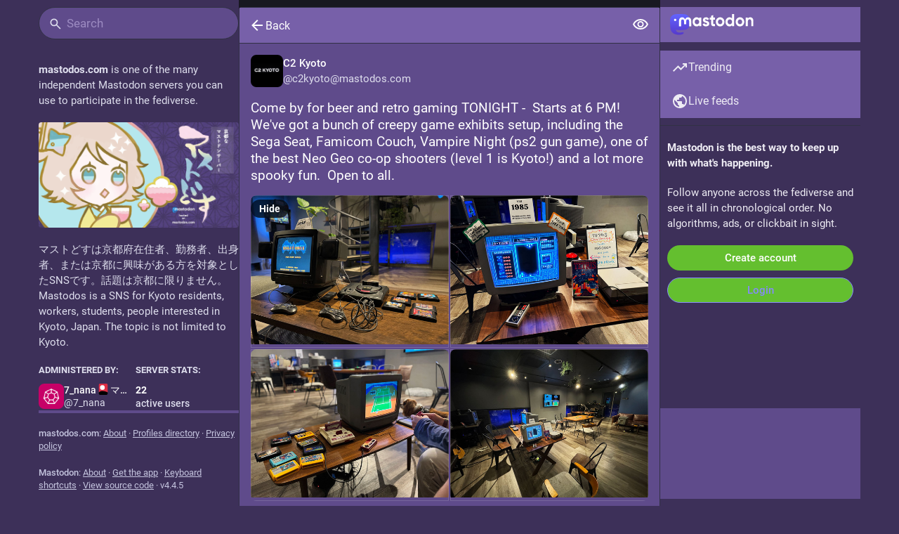

--- FILE ---
content_type: text/css; charset=utf-8
request_url: https://mastodos.com/css/custom-178c29fa.css
body_size: 4630
content:
/* ----------------------------------------------
   パブリックページ、Web UI、管理画面に適用
---------------------------------------------- */

/* 各種ボタンと検索窓の角を丸くする */
.button,
.landing-page__forms .button,
.public-layout .header .nav-button,
.reply-indicator__content .status__content__spoiler-link,
.search__input,
.status__content .status__content__spoiler-link,
.status__content__read-more-button,
.simple_form button,
.simple_form .button.negative,
.simple_form .block-button,
.simple_form .button {
   border-radius:25px;
}


/* ----------------------------------------------
   ライトテーマに適用
---------------------------------------------- */

/* カラムヘッダーを白くする */
body.theme-mastodon-light .column-header,
body.theme-mastodon-light .column-header__button,
body.theme-mastodon-light .column-back-button,
body.theme-mastodon-light .column-header__back-button,
body.theme-mastodon-light .drawer__header {
   background-color: #fff;
}
body.theme-mastodon-light .column-header,
body.theme-mastodon-light .column-back-button {
   border-bottom: 1px solid #c0cdd9;
}

/* カラムのスクロールバーに背景色を付ける */
body.theme-mastodon-light .column>.scrollable {
   background-color: #d9e1e8;
}
body.theme-mastodon-light .detailed-status,
body.theme-mastodon-light .detailed-status__action-bar,
body.theme-mastodon-light .item-list {
   background-color: #fff;
}


/* ----------------------------------------------
   ハイコントラストテーマに適用
---------------------------------------------- */

/* 全体（一番下）とカラム設定の背景色を変える */
body.theme-contrast,
body.theme-contrast .column-header__collapsible-inner,
body.theme-contrast .column-header__button.active,
body.theme-contrast .ui,
body.theme-contrast .announcements {
   background-color: #3d3059;
}

/* カラムヘッダーの背景色を変える */
body.theme-contrast a.column-link,
body.theme-contrast .column-back-button,
body.theme-contrast .column-header,
body.theme-contrast .column-header__button,
body.theme-contrast .column-header__back-button,
body.theme-contrast .drawer__header,
body.theme-contrast .list-editor h4,
body.theme-contrast .public-layout .header,
body.theme-contrast .search-results__header,
body.theme-contrast .search-results__section h5,
body.theme-contrast .tabs-bar,
body.theme-contrast .page-header {
   background-color: #7760a9;
}

/* カラムの背景色を変える */
body.theme-contrast .activity-stream .entry,
body.theme-contrast .account__header__fields dt,
body.theme-contrast .box-widget,
body.theme-contrast .rules-list,
body.theme-contrast .table-of-contents,
body.theme-contrast .card__bar,
body.theme-contrast .card__img,
body.theme-contrast .column-link__badge,
body.theme-contrast .column-subheading,
body.theme-contrast .column-inline-form,
body.theme-contrast .column>.scrollable,
body.theme-contrast .contact-widget,
body.theme-contrast .detailed-status,
body.theme-contrast .detailed-status__action-bar,
body.theme-contrast .drawer__inner,
body.theme-contrast .drawer__inner__mastodon,
body.theme-contrast .empty-column-indicator,
body.theme-contrast .error-column,
body.theme-contrast .flex-spacer,
body.theme-contrast .getting-started,
body.theme-contrast .getting-started__wrapper,
body.theme-contrast .hero-widget__text,
body.theme-contrast .hero-widget__footer,
body.theme-contrast .directory__tag>a,
body.theme-contrast .directory__tag>div,
body.theme-contrast .landing-page__information.contact-widget,
body.theme-contrast .landing-page #mastodon-timeline,
body.theme-contrast .landing-page__forms,
body.theme-contrast .landing-page__information,
body.theme-contrast .landing-page__call-to-action,
body.theme-contrast .landing-page__information:last-child,
body.theme-contrast .landing-page .separator-or span,
body.theme-contrast .list-editor,
body.theme-contrast .public-layout .public-account-header__bar:before,
body.theme-contrast .public-layout .public-account-bio,
body.theme-contrast .search__input,
body.theme-contrast .status.status-direct,
body.theme-contrast .status-card .status-card__content,
body.theme-contrast .account__section-headline,
body.theme-contrast .notification__filter-bar,
body.theme-contrast .account__section-headline button,
body.theme-contrast .notification__filter-bar button,
body.theme-contrast .filter-form,
body.theme-contrast .account-card {
   background-color: #5f4b8b;
}
body.theme-contrast .account-card__bio:after {
background: linear-gradient(270deg,#5f4b8b,transparent);
}

/* アカウントプロフィールのヘッダーと背景色を変える */
body.theme-contrast .account__section-headline,
body.theme-contrast .account__header .account__header__fields dt,
body.theme-contrast .account__header .account__header__fields dd,
body.theme-contrast .media-spoiler {
   background-color: #48396a;
}

/* アカウントプロフィールのヘッダー画像に被せる色を変える */
body.theme-contrast .account__header>div {
    background: rgba(61,48,89,.9);
}

/* リプライ時の返信先トゥートの背景色を変える
body.theme-contrast .reply-indicator {
   background-color: #ebebeb;
} */

/* ドロップダウンメニューの背景色を変える */
/* body.theme-contrast .dropdown-menu,
body.theme-contrast .dropdown-menu__item a {
   background-color: #fff;
}
body.theme-contrast .dropdown-menu__arrow.bottom {
   border-bottom-color: #fff;
} */

/* メインの文字色を変える */
body.theme-contrast,
body.theme-contrast a.drawer__tab,
body.theme-contrast .account__header .account__header__fields dt,
body.theme-contrast .account__section-headline a.active,
body.theme-contrast .account__header__fields dt,
body.theme-contrast .column-header>.column-header__back-button,
body.theme-contrast .column-header__back-button,
body.theme-contrast .column-back-button,
body.theme-contrast .column-header__button,
body.theme-contrast .column-header__button.active,
body.theme-contrast .column-settings__section,
body.theme-contrast .column-header__collapsible,
body.theme-contrast .dropdown-menu__item a:active,
body.theme-contrast .dropdown-menu__item a:focus,
body.theme-contrast .dropdown-menu__item a:hover,
body.theme-contrast .hero-widget__text,
body.theme-contrast .landing-page li,
body.theme-contrast .landing-page p,
body.theme-contrast .notification__message,
body.theme-contrast .public-layout .header .nav-link,
body.theme-contrast .rich-formatting h3,
body.theme-contrast .rich-formatting h4,
body.theme-contrast .rich-formatting li,
body.theme-contrast .rich-formatting p,
body.theme-contrast .setting-meta__label,
body.theme-contrast .setting-toggle__label,
body.theme-contrast .simple_form p.hint.subtle-hint,
body.theme-contrast .status-card:hover .status-card__content,
body.theme-contrast .status-card:hover .status-card__title,
body.theme-contrast .status-card:hover .status-card__description {
    color: #fff;
}

/* 通知、その他の文字色を変える */
body.theme-contrast .account__relationship .icon-button,
body.theme-contrast .account__section-headline a,
body.theme-contrast .account__action-bar__tab>span,
body.theme-contrast .detailed-status__meta,
body.theme-contrast .getting-started__footer p,
body.theme-contrast .muted .attachment-list__list a,
body.theme-contrast .muted .status__content a,
body.theme-contrast .muted .status__content p,
body.theme-contrast .muted .status__display-name strong,
body.theme-contrast .public-layout .public-account-bio .roles,
body.theme-contrast .public-layout .public-account-bio__extra,
body.theme-contrast .status__relative-time,
body.theme-contrast .status__display-name,
body.theme-contrast .status-card,
body.theme-contrast .status-card__title,
body.theme-contrast .status-card__description,
body.theme-contrast .status__prepend,
body.theme-contrast .status__prepend .status__display-name strong {
   color: #d2cbe3;
}

/* リンクの文字色を変える */
body.theme-contrast .account__relationship .icon-button.active,
body.theme-contrast .account__header .account__header__username,
body.theme-contrast .account__header__fields a,
body.theme-contrast .attachment-list__list a,
body.theme-contrast .status__content a,
body.theme-contrast .column-header.active .column-header__icon,
body.theme-contrast .compose__action-bar-dropdown .icon-button.active,
body.theme-contrast .getting-started__footer a,
body.theme-contrast .notification__message .fa,
body.theme-contrast .public-layout .public-account-bio .account__header__fields a,
body.theme-contrast .reply-indicator__content a,
body.theme-contrast .rich-formatting li a,
body.theme-contrast .rich-formatting p a,
body.theme-contrast .simple_form p.hint.subtle-hint a,
body.theme-contrast .tabs-bar__link.active,
body.theme-contrast .text-icon-button.active,
body.theme-contrast .simple_form .input.boolean label a {
   color: #64bf2f;
}

/* 「もっと見る」「スレッドを表示」の文字色を変える */
body.theme-contrast .reply-indicator__content .status__content__spoiler-link,
body.theme-contrast .status__content .status__content__spoiler-link,
body.theme-contrast .status__content__read-more-button {
   color: #5f4b8b;
}

/* 「スレッドを表示」 */
body.theme-contrast .status__content__read-more-button {
   text-decoration: none;
   font-size: 11px;
   line-height: normal;
   padding: 1px 7px 2px;
   margin: 5px 0 0 0;
}
body.theme-contrast .status__content__read-more-button:before {
   content: "\f086";
   font-family: FontAwesome;
}

/* トゥート下などのアクションバーの文字色を変える */
body.theme-contrast .account__action-bar-dropdown .icon-button,
body.theme-contrast .detailed-status__button .icon-button,
body.theme-contrast .detailed-status__action-bar-dropdown .icon-button,
body.theme-contrast .icon-button.disabled,
body.theme-contrast .notification-favourite .status.status-direct .icon-button.disabled,
body.theme-contrast .status__action-bar__counter .icon-button,
body.theme-contrast .status__action-bar__counter__label,
body.theme-contrast .status__action-bar .icon-button {
   color: #917eba;
}

/* 入力欄のプレースホルダーの文字色を変える */
body.theme-contrast .search__input:placeholder-shown,
body.theme-contrast .setting-text:placeholder-shown,
body.theme-contrast .required:placeholder-shown {
   color: #9c8bc1;
}
body.theme-contrast .search__input::-webkit-input-placeholder,
body.theme-contrast .setting-text::-webkit-input-placeholder,
body.theme-contrast .required::-webkit-input-placeholder {
   color: #9c8bc1;
}
body.theme-contrast .search__input:-ms-input-placeholder,
body.theme-contrast .setting-text:-ms-input-placeholder,
body.theme-contrast .required:-ms-input-placeholder {
   color: #9c8bc1;
}

/* ボタンの背景色を変える */
body.theme-contrast a.column-link:hover,
body.theme-contrast .button,
body.theme-contrast .dropdown-menu__item a:active,
body.theme-contrast .dropdown-menu__item a:focus,
body.theme-contrast .dropdown-menu__item a:hover,
body.theme-contrast .floating-action-button,
body.theme-contrast .public-layout .header .nav-button,
body.theme-contrast .react-toggle--checked .react-toggle-track,
body.theme-contrast .reply-indicator__content .status__content__spoiler-link,
body.theme-contrast .status__content .status__content__spoiler-link,
body.theme-contrast .status__content__read-more-button,
body.theme-contrast .status-card:hover .status-card__content,
body.theme-contrast .simple_form .block-button,
body.theme-contrast .simple_form .button,
body.theme-contrast .simple_form button,
body.theme-contrast .radio-button__input.checked {
   background-color: #64bf2f;
}
body.theme-contrast .react-toggle--checked .react-toggle-thumb,
body.theme-contrast .radio-button__input.checked {
   border-color: #64bf2f;
}
body.theme-contrast .public-layout .public-account-header__tabs__tabs .counter.active:after {
   border-bottom: 4px solid #64bf2f;
}

/* ボタンのホバー・フォーカス時の背景色を変える */
body.theme-contrast a.drawer__tab:hover,
body.theme-contrast .card>a:hover .card__bar,
body.theme-contrast .column-header__button:hover,
body.theme-contrast .dropdown-menu__item a:hover,
body.theme-contrast .public-layout .header .brand:hover,
body.theme-contrast .privacy-dropdown.active .privacy-dropdown__value.active,
body.theme-contrast .privacy-dropdown__option.active,
body.theme-contrast .privacy-dropdown__option:hover,
body.theme-contrast .simple_form .block-button:hover,
body.theme-contrast .simple_form .button:hover,
body.theme-contrast .simple_form button:hover,
body.theme-contrast .notification__filter-bar button:hover {
   background-color: #41b200;
}

/* トグルスイッチのオフ時の色を変える */
body.theme-contrast .react-toggle-track {
   background-color: #999;
}
body.theme-contrast .react-toggle-thumb {
   border: 1px solid #999;
}

/* リスト名入力欄の下線の色を変える */
body.theme-contrast .column-inline-form label input:focus {
   border-bottom: 2px solid #41b200;
}

/* スマホ版タブバーのアクティブ時のボーダーの色を変える */
body.theme-contrast .tabs-bar__link.active {
    border-bottom: 2px solid #64bf2f;
}

/* 各種ボーダーの微調整 */
body.theme-contrast .account__header__fields,
body.theme-contrast .account__header .account__header__fields dl,
body.theme-contrast .detailed-status__action-bar {
   border-top: 1px solid #48396a;
}
body.theme-contrast .public-layout .public-account-header__tabs__tabs .counter:last-child {
   border-right: none;
}
body.theme-contrast .account__action-bar__tab,
body.theme-contrast .public-layout .public-account-header__tabs__tabs .counter {
   border-right: 1px solid #48396a;
}
body.theme-contrast .account__section-headline,
body.theme-contrast .detailed-status__action-bar,
body.theme-contrast .status,
body.theme-contrast .rules-list li,
body.theme-contrast .table-of-contents li a {
   border-bottom: 1px solid #48396a;
}
body.theme-contrast .status-card,
body.theme-contrast .rules-list {
   border: 1px solid #48396a;
}
body.theme-contrast .account__section-headline a.active:after {
   border-color: transparent transparent #5f4b8b;
}

/* 「お気に入り」したあとのアイコンの色を変える */
body.theme-contrast .notification__favourite-icon-wrapper .star-icon,
body.theme-contrast .star-icon.active {
    color: #eca72c;
}

/* ブーストするとき・したあとのアイコンの色を変える */
body.theme-contrast button.icon-button i.fa-retweet {
    background-image: url("data:image/svg+xml;utf8,<svg xmlns='http://www.w3.org/2000/svg' width='22' height='209'><path d='M4.97 3.16c-.1.03-.17.1-.22.18L.8 8.24c-.2.3.03.78.4.8H3.6v2.68c0 4.26-.55 3.62 3.66 3.62h7.66l-2.3-2.84c-.03-.02-.03-.04-.05-.06H7.27c-.44 0-.72-.3-.72-.72v-2.7h2.5c.37.03.63-.48.4-.77L5.5 3.35c-.12-.17-.34-.25-.53-.2zm12.16.43c-.55-.02-1.32.02-2.4.02H7.1l2.32 2.85.03.06h5.25c.42 0 .72.28.72.72v2.7h-2.5c-.36.02-.56.54-.3.8l3.92 4.9c.18.25.6.25.78 0l3.94-4.9c.26-.28 0-.83-.37-.8H18.4v-2.7c0-3.15.4-3.62-1.25-3.66z' fill='%23917eba' stroke-width='0'/><path d='M7.78 19.66c-.24.02-.44.25-.44.5v2.46h-.06c-1.08 0-1.86-.03-2.4-.03-1.64 0-1.25.43-1.25 3.65v4.47c0 4.26-.56 3.62 3.65 3.62H8.5l-1.3-1.06c-.1-.08-.18-.2-.2-.3-.02-.17.06-.35.2-.45l1.33-1.1H7.28c-.44 0-.72-.3-.72-.7v-4.48c0-.44.28-.72.72-.72h.06v2.5c0 .38.54.63.82.38l4.9-3.93c.25-.18.25-.6 0-.78l-4.9-3.92c-.1-.1-.24-.14-.38-.12zm9.34 2.93c-.54-.02-1.3.02-2.4.02h-1.25l1.3 1.07c.1.07.18.2.2.33.02.16-.06.3-.2.4l-1.33 1.1h1.28c.42 0 .72.28.72.72v4.47c0 .42-.3.72-.72.72h-.1v-2.47c0-.3-.3-.53-.6-.47-.07 0-.14.05-.2.1l-4.9 3.93c-.26.18-.26.6 0 .78l4.9 3.92c.27.25.82 0 .8-.38v-2.5h.1c4.27 0 3.65.67 3.65-3.62v-4.47c0-3.15.4-3.62-1.25-3.66zM10.34 38.66c-.24.02-.44.25-.43.5v2.47H7.3c-1.08 0-1.86-.04-2.4-.04-1.64 0-1.25.43-1.25 3.65v4.47c0 3.66-.23 3.7 2.34 3.66l-1.34-1.1c-.1-.08-.18-.2-.2-.3 0-.17.07-.35.2-.45l1.96-1.6c-.03-.06-.04-.13-.04-.2v-4.48c0-.44.28-.72.72-.72H9.9v2.5c0 .36.5.6.8.38l4.93-3.93c.24-.18.24-.6 0-.78l-4.94-3.92c-.1-.08-.23-.13-.36-.12zm5.63 2.93l1.34 1.1c.1.07.18.2.2.33.02.16-.03.3-.16.4l-1.96 1.6c.02.07.06.13.06.22v4.47c0 .42-.3.72-.72.72h-2.66v-2.47c0-.3-.3-.53-.6-.47-.06.02-.12.05-.18.1l-4.94 3.93c-.24.18-.24.6 0 .78l4.94 3.92c.28.22.78-.02.78-.38v-2.5h2.66c4.27 0 3.65.67 3.65-3.62v-4.47c0-3.66.34-3.7-2.4-3.66zM13.06 57.66c-.23.03-.4.26-.4.5v2.47H7.28c-1.08 0-1.86-.04-2.4-.04-1.64 0-1.25.43-1.25 3.65v4.87l2.93-2.37v-2.5c0-.44.28-.72.72-.72h5.38v2.5c0 .36.5.6.78.38l4.94-3.93c.24-.18.24-.6 0-.78l-4.94-3.92c-.1-.1-.24-.14-.38-.12zm5.3 6.15l-2.92 2.4v2.52c0 .42-.3.72-.72.72h-5.4v-2.47c0-.3-.32-.53-.6-.47-.07.02-.13.05-.2.1L3.6 70.52c-.25.18-.25.6 0 .78l4.93 3.92c.28.22.78-.02.78-.38v-2.5h5.42c4.27 0 3.65.67 3.65-3.62v-4.47-.44zM19.25 78.8c-.1.03-.2.1-.28.17l-.9.9c-.44-.3-1.36-.25-3.35-.25H7.28c-1.08 0-1.86-.03-2.4-.03-1.64 0-1.25.43-1.25 3.65v.7l2.93.3v-1c0-.44.28-.72.72-.72h7.44c.2 0 .37.08.5.2l-1.8 1.8c-.25.26-.08.76.27.8l6.27.7c.28.03.56-.25.53-.53l-.7-6.25c0-.27-.3-.48-.55-.44zm-17.2 6.1c-.2.07-.36.3-.33.54l.7 6.25c.02.36.58.55.83.27l.8-.8c.02 0 .04-.02.04 0 .46.24 1.37.17 3.18.17h7.44c4.27 0 3.65.67 3.65-3.62v-.75l-2.93-.3v1.05c0 .42-.3.72-.72.72H7.28c-.15 0-.3-.03-.4-.1L8.8 86.4c.3-.24.1-.8-.27-.84l-6.28-.65h-.2zM4.88 98.6c-1.33 0-1.34.48-1.3 2.3l1.14-1.37c.08-.1.22-.17.34-.2.16 0 .34.08.44.2l1.66 2.03c.04 0 .07-.03.12-.03h7.44c.34 0 .57.2.65.5h-2.43c-.34.05-.53.52-.3.78l3.92 4.95c.18.24.6.24.78 0l3.94-4.94c.22-.27-.02-.76-.37-.77H18.4c.02-3.9.6-3.4-3.66-3.4H7.28c-1.08 0-1.86-.04-2.4-.04zm.15 2.46c-.1.03-.2.1-.28.2l-3.94 4.9c-.2.28.03.77.4.78H3.6c-.02 3.94-.45 3.4 3.66 3.4h7.44c3.65 0 3.74.3 3.7-2.25l-1.1 1.34c-.1.1-.2.17-.32.2-.16 0-.34-.08-.44-.2l-1.65-2.03c-.06.02-.1.04-.18.04H7.28c-.35 0-.57-.2-.66-.5h2.44c.37 0 .63-.5.4-.78l-3.96-4.9c-.1-.15-.3-.23-.47-.2zM4.88 117.6c-1.16 0-1.3.3-1.3 1.56l1.14-1.38c.08-.1.22-.14.34-.16.16 0 .34.04.44.16l2.22 2.75h7c.42 0 .72.28.72.72v.53h-2.6c-.3.1-.43.54-.2.78l3.92 4.9c.18.25.6.25.78 0l3.94-4.9c.22-.28-.02-.77-.37-.78H18.4v-.53c0-4.2.72-3.63-3.66-3.63H7.28c-1.08 0-1.86-.03-2.4-.03zm.1 1.74c-.1.03-.17.1-.23.16L.8 124.44c-.2.28.03.77.4.78H3.6v.5c0 4.26-.55 3.62 3.66 3.62h7.44c1.03 0 1.74.02 2.28 0-.16.02-.34-.03-.44-.15l-2.22-2.76H7.28c-.44 0-.72-.3-.72-.72v-.5h2.5c.37.02.63-.5.4-.78L5.5 119.5c-.12-.15-.34-.22-.53-.16zm12.02 10c1.2-.02 1.4-.25 1.4-1.53l-1.1 1.36c-.07.1-.17.17-.3.18zM5.94 136.6l2.37 2.93h6.42c.42 0 .72.28.72.72v1.25h-2.6c-.3.1-.43.54-.2.78l3.92 4.9c.18.25.6.25.78 0l3.94-4.9c.22-.28-.02-.77-.37-.78H18.4v-1.25c0-4.2.72-3.63-3.66-3.63H7.28c-.6 0-.92-.02-1.34-.03zm-1.72.06c-.4.08-.54.3-.6.75l.6-.74zm.84.93c-.12 0-.24.08-.3.18l-3.95 4.9c-.24.3 0 .83.4.82H3.6v1.22c0 4.26-.55 3.62 3.66 3.62h7.44c.63 0 .97.02 1.4.03l-2.37-2.93H7.28c-.44 0-.72-.3-.72-.72v-1.22h2.5c.4.04.67-.53.4-.8l-3.96-4.92c-.1-.13-.27-.2-.44-.2zm13.28 10.03l-.56.7c.36-.07.5-.3.56-.7zM17.13 155.6c-.55-.02-1.32.03-2.4.03h-8.2l2.38 2.9h5.82c.42 0 .72.28.72.72v1.97H12.9c-.32.06-.48.52-.28.78l3.94 4.94c.2.23.6.22.78-.03l3.94-4.9c.22-.28-.02-.77-.37-.78H18.4v-1.97c0-3.15.4-3.62-1.25-3.66zm-12.1.28c-.1.02-.2.1-.28.18l-3.94 4.9c-.2.3.03.78.4.8H3.6v1.96c0 4.26-.55 3.62 3.66 3.62h8.24l-2.36-2.9H7.28c-.44 0-.72-.3-.72-.72v-1.97h2.5c.37.02.63-.5.4-.78l-3.96-4.9c-.1-.15-.3-.22-.47-.2zM5.13 174.5c-.15 0-.3.07-.38.2L.8 179.6c-.24.27 0 .82.4.8H3.6v2.32c0 4.26-.55 3.62 3.66 3.62h7.94l-2.35-2.9h-5.6c-.43 0-.7-.3-.7-.72v-2.3h2.5c.38.03.66-.54.4-.83l-3.97-4.9c-.1-.13-.23-.2-.38-.2zm12 .1c-.55-.02-1.32.03-2.4.03H6.83l2.35 2.9h5.52c.42 0 .72.28.72.72v2.34h-2.6c-.3.1-.43.53-.2.78l3.92 4.9c.18.24.6.24.78 0l3.94-4.9c.22-.3-.02-.78-.37-.8H18.4v-2.33c0-3.15.4-3.62-1.25-3.66zM4.97 193.16c-.1.03-.17.1-.22.18l-3.94 4.9c-.2.3.03.78.4.8H3.6v2.68c0 4.26-.55 3.62 3.66 3.62h7.66l-2.3-2.84c-.03-.02-.03-.04-.05-.06H7.27c-.44 0-.72-.3-.72-.72v-2.7h2.5c.37.03.63-.48.4-.77l-3.96-4.9c-.12-.17-.34-.25-.53-.2zm12.16.43c-.55-.02-1.32.03-2.4.03H7.1l2.32 2.84.03.06h5.25c.42 0 .72.28.72.72v2.7h-2.5c-.36.02-.56.54-.3.8l3.92 4.9c.18.25.6.25.78 0l3.94-4.9c.26-.28 0-.83-.37-.8H18.4v-2.7c0-3.15.4-3.62-1.25-3.66z' fill='%2364bf2f' stroke-width='0'/></svg>");
}




--- FILE ---
content_type: text/javascript
request_url: https://mastodos.com/packs/status_content-Di5eilCw.js
body_size: 1547
content:
var M=Object.defineProperty;var j=(r,l,t)=>l in r?M(r,l,{enumerable:!0,configurable:!0,writable:!0,value:t}):r[l]=t;var c=(r,l,t)=>j(r,typeof l!="symbol"?l+"":l,t);import{j as n}from"./client-wT6vtYO_.js";import{i as C,r as x}from"./index-BdTwX--g.js";import{c as k}from"./index-DizoKcfL.js";import{w as y,i as S,I as L,aK as N}from"./useSelectableClick-WdJOc2OV.js";import{P as I}from"./poll-BEQimZ31.js";import{f as b,y as T}from"./initial_state-CaZA8Ule.js";import{w}from"./short_number-w3W5phxu.js";import{M as g}from"./message-UFwkQlnu.js";const A=706;function E(r){return r.getIn(["translation","contentHtml"])||r.get("contentHtml")}class H extends x.PureComponent{render(){const{translation:l,onClick:t}=this.props;if(l){const s=T.find(e=>e[0]===l.get("detected_source_language")),o=s?s[1]:l.get("detected_source_language"),i=l.get("provider");return n.jsxs("div",{className:"translate-button",children:[n.jsx("div",{className:"translate-button__meta",children:n.jsx(g,{id:"status.translated_from_with",defaultMessage:"Translated from {lang} using {provider}",values:{lang:o,provider:i}})}),n.jsx("button",{className:"link-button",onClick:t,children:n.jsx(g,{id:"status.show_original",defaultMessage:"Show original"})})]})}return n.jsx("button",{className:"status__content__translate-button",onClick:t,children:n.jsx(g,{id:"status.translate",defaultMessage:"Translate"})})}}const X=r=>({languages:r.getIn(["server","translationLanguages","items"])});class R extends x.PureComponent{constructor(){super(...arguments);c(this,"handleMouseEnter",({currentTarget:t})=>{if(b)return;const s=t.querySelectorAll(".custom-emoji");for(var o=0;o<s.length;o++){let i=s[o];i.src=i.getAttribute("data-original")}});c(this,"handleMouseLeave",({currentTarget:t})=>{if(b)return;const s=t.querySelectorAll(".custom-emoji");for(var o=0;o<s.length;o++){let i=s[o];i.src=i.getAttribute("data-static")}});c(this,"onMentionClick",(t,s)=>{this.props.history&&s.button===0&&!(s.ctrlKey||s.metaKey)&&(s.preventDefault(),this.props.history.push(`/@${t.get("acct")}`))});c(this,"onHashtagClick",(t,s)=>{t=t.replace(/^#/,""),this.props.history&&s.button===0&&!(s.ctrlKey||s.metaKey)&&(s.preventDefault(),this.props.history.push(`/tags/${t}`))});c(this,"handleMouseDown",t=>{this.startXY=[t.clientX,t.clientY]});c(this,"handleMouseUp",t=>{if(!this.startXY)return;const[s,o]=this.startXY,[i,e]=[Math.abs(t.clientX-s),Math.abs(t.clientY-o)];let a=t.target;for(;a;){if(a.localName==="button"||a.localName==="a"||a.localName==="label")return;a=a.parentNode}i+e<5&&(t.button===0||t.button===1)&&t.detail>=1&&this.props.onClick&&this.props.onClick(t),this.startXY=null});c(this,"handleTranslate",()=>{this.props.onTranslate()});c(this,"setRef",t=>{this.node=t})}_updateStatusLinks(){const t=this.node;if(!t)return;const{status:s,onCollapsedToggle:o}=this.props,i=t.querySelectorAll("a");let e,a;for(var d=0;d<i.length;++d)e=i[d],!e.classList.contains("status-link")&&(e.classList.add("status-link"),a=this.props.status.get("mentions").find(u=>e.href===u.get("url")),a?(e.addEventListener("click",this.onMentionClick.bind(this,a),!1),e.setAttribute("title",`@${a.get("acct")}`),e.setAttribute("href",`/@${a.get("acct")}`),e.setAttribute("data-hover-card-account",a.get("id"))):e.textContent[0]==="#"||e.previousSibling&&e.previousSibling.textContent&&e.previousSibling.textContent[e.previousSibling.textContent.length-1]==="#"?(e.addEventListener("click",this.onHashtagClick.bind(this,e.text),!1),e.setAttribute("href",`/tags/${e.text.replace(/^#/,"")}`),e.setAttribute("data-menu-hashtag",this.props.status.getIn(["account","id"]))):(e.setAttribute("title",e.href),e.classList.add("unhandled-link")));if(s.get("collapsed",null)===null&&o){const{collapsible:u,onClick:h}=this.props,p=u&&h&&t.clientHeight>A&&s.get("spoiler_text").length===0;o(p)}}componentDidMount(){this._updateStatusLinks()}componentDidUpdate(){this._updateStatusLinks()}render(){var _;const{status:t,intl:s,statusContent:o}=this.props,i=this.props.onClick&&t.get("collapsed"),e=s.locale.replace(/[_-].*/,""),a=(_=this.props.languages)==null?void 0:_.get(t.get("language")||"und"),d=this.props.onTranslate&&this.props.identity.signedIn&&["public","unlisted"].includes(t.get("visibility"))&&t.get("search_index").trim().length>0&&(a==null?void 0:a.includes(e)),u={__html:o??E(t)},h=t.getIn(["translation","language"])||t.get("language"),p=k("status__content",{"status__content--with-action":this.props.onClick&&this.props.history,"status__content--collapsed":i}),v=i&&n.jsxs("button",{className:"status__content__read-more-button",onClick:this.props.onClick,children:[n.jsx(g,{id:"status.read_more",defaultMessage:"Read more"}),n.jsx(L,{id:"angle-right",icon:N})]},"read-more"),m=d&&n.jsx(H,{onClick:this.handleTranslate,translation:t.get("translation")}),f=!!t.get("poll")&&n.jsx(I,{pollId:t.get("poll"),status:t,lang:h});return this.props.onClick?n.jsxs(n.Fragment,{children:[n.jsxs("div",{className:p,ref:this.setRef,onMouseDown:this.handleMouseDown,onMouseUp:this.handleMouseUp,onMouseEnter:this.handleMouseEnter,onMouseLeave:this.handleMouseLeave,children:[n.jsx("div",{className:"status__content__text status__content__text--visible translate",lang:h,dangerouslySetInnerHTML:u}),f,m]},"status-content"),v]}):n.jsxs("div",{className:p,ref:this.setRef,onMouseEnter:this.handleMouseEnter,onMouseLeave:this.handleMouseLeave,children:[n.jsx("div",{className:"status__content__text status__content__text--visible translate",lang:h,dangerouslySetInnerHTML:u}),f,m]})}}const G=w(y(S(X)(C(R))));export{G as S,E as g};
//# sourceMappingURL=status_content-Di5eilCw.js.map


--- FILE ---
content_type: text/javascript
request_url: https://mastodos.com/packs/modal_container-BEVX696g.js
body_size: 7325
content:
var je=Object.defineProperty;var ye=(t,s,a)=>s in t?je(t,s,{enumerable:!0,configurable:!0,writable:!0,value:a}):t[s]=a;var N=(t,s,a)=>ye(t,typeof s!="symbol"?s+"":s,a);import{j as e,_ as W}from"./client-wT6vtYO_.js";import{u as x,r as l,d as h}from"./index-BdTwX--g.js";import{c as I}from"./index-DizoKcfL.js";import{a as C,u as j,a0 as Ne,i as O,a1 as Te,a2 as we,I as Y,O as Ie,a3 as ke,a4 as Ee,a5 as Ae,d as Re,a6 as Z,h as Q,V as ie,c as le,a7 as X,a8 as Se,a9 as Pe,aa as Le,ab as De,ac as Fe,ad as Oe,ae as Be,af as re,ag as Ue,b as $e,p as He,q as z,ah as J}from"./useSelectableClick-WdJOc2OV.js";import{H as qe}from"./Helmet-BPcSXOin.js";import{G as Ve,g as de,F as ce,Z as Ge,M as Ye,a as Ke}from"./media_modal-a8D1G6Ci.js";import{i as We}from"./react-textarea-autosize.browser.esm-BstEnzvw.js";import{d as Ze,a as Qe,P as Xe}from"./compose_form_container-D5OsQsUS.js";import{B as k}from"./index-DNYQR-Vo.js";import{L as me}from"./loading_indicator-DeCSDQDQ.js";import{S as $}from"./skeleton-D9NbTYr9.js";import{I as ze,J as Je,Q as et,U as tt,V as st,W as at,X as ot,Y as nt,Z as it,_ as lt,$ as rt,a0 as dt,a1 as ct,a2 as mt,a3 as ut,a4 as gt,a5 as ft}from"./content_warning-X_Ok2zt6.js";import{m as ee}from"./initial_state-CaZA8Ule.js";import{b as pt}from"./index-DgPXgYyr.js";import{M as p}from"./message-UFwkQlnu.js";import{L as ht,c as _t,P as w}from"./short_number-w3W5phxu.js";import{E as xt}from"./embedded_status-BH9VLe_T.js";import{a as Mt}from"./api-BktM5Ego.js";import{S as Ct}from"./close-BsPe8EbX.js";import{G as vt}from"./gif-B7VYwtYG.js";const H=(t,s,a)=>typeof s=="object"?t.formatMessage(s,a):s,bt=({alert:{key:t,title:s,message:a,values:o,action:n,onClick:i},dismissAfter:d})=>{const r=j(),c=x(),[u,g]=l.useState(!1);return l.useEffect(()=>{const m=setTimeout(()=>{g(!0)},1);return()=>{clearTimeout(m)}},[]),l.useEffect(()=>{const m=setTimeout(()=>{g(!1),setTimeout(()=>{r(Ne({key:t}))},500)},d);return()=>{clearTimeout(m)}},[r,g,t,d]),e.jsx("div",{className:I("notification-bar",{"notification-bar-active":u}),children:e.jsxs("div",{className:"notification-bar-wrapper",children:[s&&e.jsx("span",{className:"notification-bar-title",children:H(c,s,o)}),e.jsx("span",{className:"notification-bar-message",children:H(c,a,o)}),n&&e.jsx("button",{className:"notification-bar-action",onClick:i,children:H(c,n,o)})]})})},ks=()=>{const t=C(s=>s.alerts);return t.length===0?null:e.jsx("div",{className:"notification-list",children:t.map((s,a)=>e.jsx(bt,{alert:s,dismissAfter:5e3+a*1e3},s.key))})},jt="BUNDLE_FETCH_REQUEST",yt="BUNDLE_FETCH_SUCCESS",Nt="BUNDLE_FETCH_FAIL";function Tt(t){return{type:jt,skipLoading:t}}function wt(t){return{type:yt,skipLoading:t}}function It(t,s){return{type:Nt,error:t,skipLoading:s}}const kt=t=>({onFetch(){t(Tt())},onFetchSuccess(){t(wt())},onFetchFail(s){t(It(s))}}),Et=O(null,kt)(ze),At=(t,s)=>({loading:t.get("loadingBar")[s.scope||"default"]}),Es=O(At)(Te.WrappedComponent),Rt=t=>l.createElement("svg",{xmlns:"http://www.w3.org/2000/svg",height:24,viewBox:"0 -960 960 960",width:24,...t},l.createElement("path",{d:"M424-320q0-81 14.5-116.5T500-514q41-36 62.5-62.5T584-637q0-41-27.5-68T480-732q-51 0-77.5 31T365-638l-103-44q21-64 77-111t141-47q105 0 161.5 58.5T698-641q0 50-21.5 85.5T609-475q-49 47-59.5 71.5T539-320H424Zm56 240q-33 0-56.5-23.5T400-160q0-33 23.5-56.5T480-240q33 0 56.5 23.5T560-160q0 33-23.5 56.5T480-80Z"})),St=h({help:{id:"info_button.label",defaultMessage:"Help"}}),Pt=()=>{const t=x(),[s,a]=l.useState(!1),o=l.useRef(null),n=l.useId(),i=l.useCallback(()=>{a(!s)},[s,a]),[d,r]=we(i);return e.jsxs(e.Fragment,{children:[e.jsx("button",{type:"button",className:I("help-button",{active:s}),ref:o,onClick:i,"aria-expanded":s,"aria-controls":n,"aria-label":t.formatMessage(St.help),children:e.jsx(Y,{id:"",icon:Rt})}),e.jsx(Ie,{show:s,rootClose:!0,placement:"top",onHide:i,offset:[5,5],target:o,children:({props:c})=>e.jsx("div",{...c,className:"dialog-modal__popout prose dropdown-animation",role:"region",id:n,onMouseDown:d,onMouseUp:r,children:e.jsx(p,{id:"info_button.what_is_alt_text",defaultMessage:`<h1>What is alt text?</h1>

            <p>Alt text provides image descriptions for people with vision impairments, low-bandwidth connections, or those seeking extra context.</p>

            <p>You can improve accessibility and understanding for everyone by writing clear, concise, and objective alt text.</p>

            <ul>
              <li>Capture important elements</li>
              <li>Summarize text in images</li>
              <li>Use regular sentence structure</li>
              <li>Avoid redundant information</li>
              <li>Focus on trends and key findings in complex visuals (like diagrams or maps)</li>
            </ul>`,values:{h1:u=>e.jsx("h1",{children:u}),p:u=>e.jsx("p",{children:u}),ul:u=>e.jsx("ul",{children:u}),li:u=>e.jsx("li",{children:u})}})})})]})},D=h({placeholderVisual:{id:"alt_text_modal.describe_for_people_with_visual_impairments",defaultMessage:"Describe this for people with visual impairments…"},placeholderHearing:{id:"alt_text_modal.describe_for_people_with_hearing_impairments",defaultMessage:"Describe this for people with hearing impairments…"},discardMessage:{id:"confirmations.discard_edit_media.message",defaultMessage:"You have unsaved changes to the media description or preview, discard them anyway?"},discardConfirm:{id:"confirmations.discard_edit_media.confirm",defaultMessage:"Discard"}}),te=1500,Lt=({children:t,onSelectFile:s,mimeTypes:a})=>{const o=l.useRef(null),n=l.useCallback(()=>{var d;(d=o.current)==null||d.click()},[]),i=l.useCallback(d=>{var c;const r=(c=d.target.files)==null?void 0:c[0];r&&s(r)},[s]);return e.jsxs("label",{children:[e.jsx(k,{onClick:n,children:t}),e.jsx("input",{id:"upload-modal__thumbnail",ref:o,type:"file",accept:a,onChange:i,style:{display:"none"}})]})},Dt=({mediaId:t,position:s,onPositionChange:a})=>{const o=l.useRef(!1),n=l.useRef(null),[i,d]=s,r=Re({to:{left:`${i*100}%`,top:`${d*100}%`},immediate:o.current}),c=C(M=>M.compose.get("media_attachments").find(v=>v.get("id")===t)),u=C(M=>ee?M.accounts.get(ee):void 0),[g,m]=l.useState(!1),b=l.useCallback(M=>{n.current=M},[]),_=l.useCallback(M=>{if(M.button!==0)return;const v=A=>{const{x:R,y:P}=Z(n.current,A);o.current=!0,a([R,P])},T=()=>{m(!1),o.current=!1,document.removeEventListener("mouseup",T),document.removeEventListener("mousemove",v)},{x:B,y:E}=Z(n.current,M.nativeEvent);m(!0),a([B,E]),document.addEventListener("mouseup",T),document.addEventListener("mousemove",v)},[m,a]);return c?c.get("type")==="image"?e.jsxs("div",{className:I("focal-point",{dragging:g}),children:[e.jsx("img",{ref:b,draggable:!1,src:c.get("url"),alt:"",role:"presentation",onMouseDown:_}),e.jsx(Q.div,{className:"focal-point__reticle",style:r})]}):c.get("type")==="gifv"?e.jsxs("div",{className:I("focal-point",{dragging:g}),children:[e.jsx(Ve,{ref:b,src:c.get("url"),alt:"",onMouseDown:_}),e.jsx(Q.div,{className:"focal-point__reticle",style:r})]}):c.get("type")==="video"?e.jsx(ie,{preview:c.get("preview_url"),frameRate:c.getIn(["meta","original","frame_rate"]),aspectRatio:`${c.getIn(["meta","original","width"])} / ${c.getIn(["meta","original","height"])}`,blurhash:c.get("blurhash"),src:c.get("url"),detailed:!0,editable:!0}):c.get("type")==="audio"?e.jsx(le,{src:c.get("url"),poster:c.get("preview_url")??(u==null?void 0:u.avatar_static),duration:c.getIn(["meta","original","duration"],0),backgroundColor:c.getIn(["meta","colors","background"]),foregroundColor:c.getIn(["meta","colors","foreground"]),accentColor:c.getIn(["meta","colors","accent"]),editable:!0}):null:null},ue=l.forwardRef(({mediaId:t,previousDescription:s,previousPosition:a,onClose:o},n)=>{const i=x(),d=j(),r=C(f=>f.compose.get("media_attachments").find(U=>U.get("id")===t)),c=C(f=>f.compose.get("language")),u=(r==null?void 0:r.getIn(["meta","focus","x"],0))??0,g=(r==null?void 0:r.getIn(["meta","focus","y"],0))??0,[m,b]=l.useState(s??(r==null?void 0:r.get("description"))??""),[_,M]=l.useState(a??[u/2+.5,g/-2+.5]),[v,T]=l.useState(!1),[B,E]=l.useState(!1),A=l.useRef(!!(s||a)),R=r==null?void 0:r.get("type"),P=Ze.length(m)<=te,pe=l.useCallback(f=>{b(f.target.value),A.current=!0},[b]),he=l.useCallback(f=>{d(ke(t,f))},[d,t]),_e=l.useCallback(f=>{M(f),A.current=!0},[M]),L=l.useCallback(()=>{E(!0),d(Ee({id:t,description:m,focus:`${((_[0]-.5)*2).toFixed(2)},${((_[1]-.5)*-2).toFixed(2)}`})).then(()=>(E(!1),A.current=!1,o(),"")).catch(f=>{E(!1),d(Ae(f))})},[d,E,t,o,_,m]),xe=l.useCallback(f=>{(f.ctrlKey||f.metaKey)&&f.key==="Enter"&&(f.preventDefault(),P&&L())},[L,P]),Me=l.useCallback(()=>{T(!0),Je().then(async({createWorker:f})=>{const[U,Ce]=await Promise.all([W(()=>import("./worker.min-CsIQe9T3.js"),[]),W(()=>import("./tesseract-core.wasm-B2697XUV.js"),[])]),K=await f("eng",1,{workerPath:U.default,corePath:Ce.default,langPath:`${pt}/ocr/lang-data`,cacheMethod:"write"}),ve=URL.createObjectURL(r==null?void 0:r.get("file")),be=await K.recognize(ve);return b(be.data.text),T(!1),await K.terminate(),""}).catch(()=>{T(!1)})},[b,T,r]);return l.useImperativeHandle(n,()=>({getCloseConfirmationMessage:()=>A.current?{message:i.formatMessage(D.discardMessage),confirm:i.formatMessage(D.discardConfirm),props:{previousDescription:m,previousPosition:_}}:null}),[i,m,_]),e.jsxs("div",{className:"modal-root__modal dialog-modal",children:[e.jsxs("div",{className:"dialog-modal__header",children:[e.jsx(k,{onClick:L,disabled:!P,children:B?e.jsx(me,{}):e.jsx(p,{id:"alt_text_modal.done",defaultMessage:"Done"})}),e.jsx("span",{className:"dialog-modal__header__title",children:e.jsx(p,{id:"alt_text_modal.add_alt_text",defaultMessage:"Add alt text"})}),e.jsx(k,{secondary:!0,onClick:o,children:e.jsx(p,{id:"alt_text_modal.cancel",defaultMessage:"Cancel"})})]}),e.jsxs("div",{className:"dialog-modal__content",children:[e.jsxs("div",{className:"dialog-modal__content__preview",children:[e.jsx(Dt,{mediaId:t,position:_,onPositionChange:_e}),(R==="audio"||R==="video")&&e.jsx(Lt,{onSelectFile:he,mimeTypes:"image/jpeg,image/png,image/gif,image/heic,image/heif,image/webp,image/avif",children:e.jsx(p,{id:"alt_text_modal.change_thumbnail",defaultMessage:"Change thumbnail"})})]}),e.jsx("form",{className:"dialog-modal__content__form simple_form",onSubmit:L,children:e.jsxs("div",{className:"input",children:[e.jsxs("div",{className:"label_input",children:[e.jsx(We,{id:"description",value:v?" ":m,onChange:pe,onKeyUp:xe,lang:c,placeholder:i.formatMessage(R==="audio"?D.placeholderHearing:D.placeholderVisual),minRows:3,disabled:v}),v&&e.jsxs("div",{className:"label_input__loading-indicator",children:[e.jsx($,{width:"100%"}),e.jsx($,{width:"100%"}),e.jsx($,{width:"61%"})]})]}),e.jsxs("div",{className:"input__toolbar",children:[e.jsx(Qe,{max:te,text:v?"":m}),e.jsx("div",{className:"spacer"}),e.jsx("button",{className:"link-button",onClick:Me,disabled:R!=="image"||v,children:e.jsx(p,{id:"alt_text_modal.add_text_from_image",defaultMessage:"Add text from image"})}),e.jsx(Pt,{})]})]})})]})]})});ue.displayName="AltTextModal";const Ft=({actions:t,onClick:s})=>e.jsx("div",{className:"modal-root__modal actions-modal",children:e.jsx("ul",{children:t.map((a,o)=>{if(a===null)return e.jsx("li",{className:"dropdown-menu__separator"},`sep-${o}`);const{text:n,dangerous:i}=a;let d;return et(a)?d=e.jsx("button",{onClick:s,"data-index":o,children:n}):tt(a)?d=e.jsx("a",{href:a.href,target:a.target??"_target","data-method":a.method,rel:"noopener",onClick:s,"data-index":o,children:n}):d=e.jsx(ht,{to:a.to,onClick:s,"data-index":o,children:n}),e.jsx("li",{className:I({"dropdown-menu__item--dangerous":i}),children:d},`${n}-${o}`)})})}),Ot=({media:t,statusId:s,options:a,onClose:o,onChangeBackgroundColor:n})=>{const i=C(g=>g.statuses.get(s)),d=i==null?void 0:i.get("account"),r=C(g=>{var m;return d?(m=g.accounts.get(d))==null?void 0:m.avatar_static:void 0});l.useEffect(()=>{const g=de(t.get("blurhash"));return n(g??{r:255,g:255,b:255}),()=>{n(null)}},[t,n]);const c=(i==null?void 0:i.getIn(["translation","language"]))??(i==null?void 0:i.get("language")),u=t.getIn(["translation","description"])??t.get("description");return e.jsxs("div",{className:"modal-root__modal audio-modal",children:[e.jsx("div",{className:"audio-modal__container",children:e.jsx(le,{src:t.get("url"),alt:u,lang:c,poster:t.get("preview_url")??r,duration:t.getIn(["meta","original","duration"],0),backgroundColor:t.getIn(["meta","colors","background"]),foregroundColor:t.getIn(["meta","colors","foreground"]),accentColor:t.getIn(["meta","colors","accent"]),startPlaying:a.autoPlay})}),e.jsx("div",{className:"media-modal__overlay",children:i&&e.jsx(ce,{statusId:i.get("id"),withOpenButton:!0,onClose:o})})]})},se=h({cancel_reblog:{id:"status.cancel_reblog_private",defaultMessage:"Unboost"},reblog:{id:"status.reblog",defaultMessage:"Boost"}}),Bt=({status:t,onReblog:s,onClose:a})=>{const o=x(),n=C(_=>_.compose.get("default_privacy")),i=t.get("id"),d=t.get("visibility"),[r,c]=l.useState(d==="private"?"private":n),u=l.useCallback(_=>{c(_)},[]),g=l.useCallback(()=>{s(t,r),a()},[a,s,t,r]),m=l.useCallback(()=>{a()},[a]),b=l.useCallback(()=>document.getElementsByClassName("modal-root__container")[0],[]);return e.jsxs("div",{className:"modal-root__modal safety-action-modal",children:[e.jsxs("div",{className:"safety-action-modal__top",children:[e.jsxs("div",{className:"safety-action-modal__header",children:[e.jsx("div",{className:"safety-action-modal__header__icon",children:e.jsx(Y,{icon:X,id:"retweet"})}),e.jsxs("div",{children:[e.jsx("h1",{children:t.get("reblogged")?e.jsx(p,{id:"boost_modal.undo_reblog",defaultMessage:"Unboost post?"}):e.jsx(p,{id:"boost_modal.reblog",defaultMessage:"Boost post?"})}),e.jsx("div",{children:e.jsx(p,{id:"boost_modal.combo",defaultMessage:"You can press {combo} to skip this next time",values:{combo:e.jsxs("span",{className:"hotkey-combination",children:[e.jsx("kbd",{children:"Shift"}),"+",e.jsx(Y,{id:"retweet",icon:X})]})}})})]})]}),e.jsx("div",{className:"safety-action-modal__status",children:e.jsx(xt,{statusId:i})})]}),e.jsx("div",{className:I("safety-action-modal__bottom"),children:e.jsxs("div",{className:"safety-action-modal__actions",children:[!t.get("reblogged")&&e.jsx(Xe,{noDirect:!0,value:r,container:b,onChange:u,disabled:d==="private"}),e.jsx("div",{className:"spacer"}),e.jsx("button",{onClick:m,className:"link-button",children:e.jsx(p,{id:"confirmation_modal.cancel",defaultMessage:"Cancel"})}),e.jsx(k,{onClick:g,text:o.formatMessage(t.get("reblogged")?se.cancel_reblog:se.reblog),autoFocus:!0})]})})]})},y=({title:t,message:s,confirm:a,cancel:o,onClose:n,onConfirm:i,secondary:d,onSecondary:r,closeWhenConfirm:c=!0})=>{const u=l.useCallback(()=>{c&&n(),i()},[n,i,c]),g=l.useCallback(()=>{n(),r==null||r()},[n,r]),m=l.useCallback(()=>{n()},[n]);return e.jsxs("div",{className:"modal-root__modal safety-action-modal",children:[e.jsx("div",{className:"safety-action-modal__top",children:e.jsxs("div",{className:"safety-action-modal__confirmation",children:[e.jsx("h1",{children:t}),e.jsx("p",{children:s})]})}),e.jsx("div",{className:"safety-action-modal__bottom",children:e.jsxs("div",{className:"safety-action-modal__actions",children:[e.jsx("button",{onClick:m,className:"link-button",children:o??e.jsx(p,{id:"confirmation_modal.cancel",defaultMessage:"Cancel"})}),d&&e.jsxs(e.Fragment,{children:[e.jsx("div",{className:"spacer"}),e.jsx("button",{onClick:g,className:"link-button",children:d})]}),e.jsx(k,{onClick:u,autoFocus:!0,children:a})]})})]})},S=h({deleteAndRedraftTitle:{id:"confirmations.redraft.title",defaultMessage:"Delete & redraft post?"},deleteAndRedraftMessage:{id:"confirmations.redraft.message",defaultMessage:"Are you sure you want to delete this status and re-draft it? Favorites and boosts will be lost, and replies to the original post will be orphaned."},deleteAndRedraftConfirm:{id:"confirmations.redraft.confirm",defaultMessage:"Delete & redraft"},deleteTitle:{id:"confirmations.delete.title",defaultMessage:"Delete post?"},deleteMessage:{id:"confirmations.delete.message",defaultMessage:"Are you sure you want to delete this status?"},deleteConfirm:{id:"confirmations.delete.confirm",defaultMessage:"Delete"}}),Ut=({statusId:t,withRedraft:s,onClose:a})=>{const o=x(),n=j(),i=l.useCallback(()=>{n(Se(t,s))},[n,t,s]);return e.jsx(y,{title:o.formatMessage(s?S.deleteAndRedraftTitle:S.deleteTitle),message:o.formatMessage(s?S.deleteAndRedraftMessage:S.deleteMessage),confirm:o.formatMessage(s?S.deleteAndRedraftConfirm:S.deleteConfirm),onConfirm:i,onClose:a})},q=h({deleteListTitle:{id:"confirmations.delete_list.title",defaultMessage:"Delete list?"},deleteListMessage:{id:"confirmations.delete_list.message",defaultMessage:"Are you sure you want to permanently delete this list?"},deleteListConfirm:{id:"confirmations.delete_list.confirm",defaultMessage:"Delete"}}),$t=({listId:t,columnId:s,onClose:a})=>{const o=x(),n=j(),i=_t(),d=l.useCallback(()=>{n(Pe(t)),s?n(Le(s)):i.push("/lists")},[n,i,s,t]);return e.jsx(y,{title:o.formatMessage(q.deleteListTitle),message:o.formatMessage(q.deleteListMessage),confirm:o.formatMessage(q.deleteListConfirm),onConfirm:d,onClose:a})},Ht=h({title:{id:"confirmations.discard_draft.edit.title",defaultMessage:"Discard changes to your post?"},message:{id:"confirmations.discard_draft.edit.message",defaultMessage:"Continuing will discard any changes you have made to the post you are currently editing."},cancel:{id:"confirmations.discard_draft.edit.cancel",defaultMessage:"Resume editing"}}),qt=h({title:{id:"confirmations.discard_draft.post.title",defaultMessage:"Discard your draft post?"},message:{id:"confirmations.discard_draft.post.message",defaultMessage:"Continuing will discard the post you are currently composing."},cancel:{id:"confirmations.discard_draft.post.cancel",defaultMessage:"Resume draft"}}),Vt=h({confirm:{id:"confirmations.discard_draft.confirm",defaultMessage:"Discard and continue"}}),ge=({onConfirm:t,onClose:s})=>{const a=x(),n=C(i=>!!i.compose.get("id"))?Ht:qt;return e.jsx(y,{title:a.formatMessage(n.title),message:a.formatMessage(n.message),cancel:a.formatMessage(n.cancel),confirm:a.formatMessage(Vt.confirm),onConfirm:t,onClose:s})},Gt=({status:t,onClose:s})=>{const a=j(),o=l.useCallback(()=>{a(Fe(t))},[a,t]);return e.jsx(ge,{onConfirm:o,onClose:s})},Yt=({statusId:t,onClose:s})=>{const a=j(),o=l.useCallback(()=>{a(De(t))},[a,t]);return e.jsx(ge,{onConfirm:o,onClose:s})},ae=h({unfollowTitle:{id:"confirmations.unfollow.title",defaultMessage:"Unfollow user?"},unfollowConfirm:{id:"confirmations.unfollow.confirm",defaultMessage:"Unfollow"}}),Kt=({account:t,onClose:s})=>{const a=x(),o=j(),n=l.useCallback(()=>{o(Oe(t.id))},[o,t.id]);return e.jsx(y,{title:a.formatMessage(ae.unfollowTitle),message:e.jsx(p,{id:"confirmations.unfollow.message",defaultMessage:"Are you sure you want to unfollow {name}?",values:{name:e.jsxs("strong",{children:["@",t.acct]})}}),confirm:a.formatMessage(ae.unfollowConfirm),onConfirm:n,onClose:s})},V=h({clearTitle:{id:"notifications.clear_title",defaultMessage:"Clear notifications?"},clearMessage:{id:"notifications.clear_confirmation",defaultMessage:"Are you sure you want to permanently clear all your notifications?"},clearConfirm:{id:"notifications.clear",defaultMessage:"Clear notifications"}}),Wt=({onClose:t})=>{const s=x(),a=j(),o=l.useCallback(()=>{a(Be())},[a]);return e.jsx(y,{title:s.formatMessage(V.clearTitle),message:s.formatMessage(V.clearMessage),confirm:s.formatMessage(V.clearConfirm),onConfirm:o,onClose:t})};async function Zt(){try{const t=await Mt(!1).delete("/auth/sign_out",{headers:{Accept:"application/json"},withCredentials:!0});t.status===200&&t.data.redirect_to?window.location.href=t.data.redirect_to:console.error("Failed to log out, got an unexpected non-redirect response from the server",t)}catch(t){console.error("Failed to log out, response was an error",t)}}const G=h({logoutTitle:{id:"confirmations.logout.title",defaultMessage:"Log out?"},logoutMessage:{id:"confirmations.logout.message",defaultMessage:"Are you sure you want to log out?"},logoutConfirm:{id:"confirmations.logout.confirm",defaultMessage:"Log out"}}),Qt=({onClose:t})=>{const s=x(),a=l.useCallback(()=>{Zt()},[]);return e.jsx(y,{title:s.formatMessage(G.logoutTitle),message:s.formatMessage(G.logoutMessage),confirm:s.formatMessage(G.logoutConfirm),onConfirm:a,onClose:t})},oe=h({title:{id:"confirmations.follow_to_list.title",defaultMessage:"Follow user?"},confirm:{id:"confirmations.follow_to_list.confirm",defaultMessage:"Follow and add to list"}}),Xt=({accountId:t,onConfirm:s,onClose:a})=>{const o=x(),n=C(i=>i.accounts.get(t));return e.jsx(y,{title:o.formatMessage(oe.title),message:e.jsx(p,{id:"confirmations.follow_to_list.message",defaultMessage:"You need to be following {name} to add them to a list.",values:{name:e.jsxs("strong",{children:["@",n==null?void 0:n.acct]})}}),confirm:o.formatMessage(oe.confirm),onConfirm:s,onClose:a})},F=h({title:{id:"confirmations.missing_alt_text.title",defaultMessage:"Add alt text?"},confirm:{id:"confirmations.missing_alt_text.confirm",defaultMessage:"Add alt text"},message:{id:"confirmations.missing_alt_text.message",defaultMessage:"Your post contains media without alt text. Adding descriptions helps make your content accessible to more people."},secondary:{id:"confirmations.missing_alt_text.secondary",defaultMessage:"Post anyway"}}),zt=({onClose:t})=>{const s=x(),a=j(),o=C(d=>{var r;return(r=d.compose.get("media_attachments").find(c=>["image","gifv"].includes(c.get("type"))&&(c.get("description")??"").length===0))==null?void 0:r.get("id")}),n=l.useCallback(()=>{a(re({modalType:"FOCAL_POINT",modalProps:{mediaId:o}}))},[a,o]),i=l.useCallback(()=>{a(Ue())},[a]);return e.jsx(y,{title:s.formatMessage(F.title),message:s.formatMessage(F.message),confirm:s.formatMessage(F.confirm),secondary:s.formatMessage(F.secondary),onConfirm:n,onSecondary:i,onClose:t})},Jt=h({close:{id:"lightbox.close",defaultMessage:"Close"}}),es=({src:t,alt:s,onClose:a})=>{const o=x(),[n,i]=l.useState(!1),d=l.useCallback(()=>{i(c=>!c)},[i]),r=I("media-modal__navigation",{"media-modal__navigation--hidden":n});return e.jsxs("div",{className:"modal-root__modal media-modal",children:[e.jsx("div",{className:"media-modal__closer",role:"presentation",onClick:a,children:e.jsx(Ge,{src:t,width:400,height:400,alt:s,onClick:d})}),e.jsx("div",{className:r,children:e.jsx("div",{className:"media-modal__buttons",children:e.jsx($e,{className:"media-modal__close",title:o.formatMessage(Jt.close),icon:"times",iconComponent:Ct,onClick:a})})})]})},ne=({loading:t,onClose:s,onRetry:a})=>{const o=l.useCallback(()=>{s(void 0,!1)},[s]),n=l.useCallback(()=>{a&&a()},[a]);return e.jsx("div",{className:"modal-root__modal modal-placeholder","aria-busy":t,children:t?e.jsx(me,{}):e.jsxs("div",{className:"modal-placeholder__error",children:[e.jsx(vt,{src:"/oops.gif",staticSrc:"/oops.png",className:"modal-placeholder__error__image"}),e.jsxs("div",{className:"modal-placeholder__error__message",children:[e.jsx("p",{children:e.jsx(p,{id:"bundle_modal_error.message",defaultMessage:"Something went wrong while loading this screen."})}),e.jsxs("div",{className:"modal-placeholder__error__message__actions",children:[e.jsx(k,{onClick:n,children:e.jsx(p,{id:"bundle_modal_error.retry",defaultMessage:"Try again"})}),e.jsx(k,{onClick:o,className:"button button-tertiary",children:e.jsx(p,{id:"bundle_modal_error.close",defaultMessage:"Close"})})]})]})]})})},ts=(t,{statusId:s})=>({status:t.getIn(["statuses",s])});class fe extends He{componentDidMount(){const{media:s,onChangeBackgroundColor:a}=this.props,o=de(s.get("blurhash"));o&&a(o)}componentWillUnmount(){this.props.onChangeBackgroundColor(null)}render(){const{media:s,status:a,onClose:o}=this.props,n=this.props.options||{},i=a.getIn(["translation","language"])||a.get("language"),d=s.getIn(["translation","description"])||s.get("description");return e.jsxs("div",{className:"modal-root__modal video-modal",children:[e.jsx("div",{className:"video-modal__container",children:e.jsx(ie,{preview:s.get("preview_url"),frameRate:s.getIn(["meta","original","frame_rate"]),aspectRatio:`${s.getIn(["meta","original","width"])} / ${s.getIn(["meta","original","height"])}`,blurhash:s.get("blurhash"),src:s.get("url"),startTime:n.startTime,startPlaying:n.autoPlay,startVolume:n.defaultVolume,onCloseVideo:o,autoFocus:!0,detailed:!0,alt:d,lang:i})}),e.jsx("div",{className:"media-modal__overlay",children:a&&e.jsx(ce,{statusId:a.get("id"),withOpenButton:!0,onClose:o})})]})}}N(fe,"propTypes",{media:z.map.isRequired,statusId:w.string,status:z.map,options:w.shape({startTime:w.number,autoPlay:w.bool,defaultVolume:w.number}),onClose:w.func.isRequired,onChangeBackgroundColor:w.func.isRequired});const ss=O(ts,null,null,{forwardRef:!0})(fe),as={MEDIA:()=>Promise.resolve({default:Ke}),VIDEO:()=>Promise.resolve({default:ss}),AUDIO:()=>Promise.resolve({default:Ot}),IMAGE:()=>Promise.resolve({default:es}),BOOST:()=>Promise.resolve({default:Bt}),CONFIRM:()=>Promise.resolve({default:y}),CONFIRM_DELETE_STATUS:()=>Promise.resolve({default:Ut}),CONFIRM_DELETE_LIST:()=>Promise.resolve({default:$t}),CONFIRM_REPLY:()=>Promise.resolve({default:Gt}),CONFIRM_EDIT_STATUS:()=>Promise.resolve({default:Yt}),CONFIRM_UNFOLLOW:()=>Promise.resolve({default:Kt}),CONFIRM_CLEAR_NOTIFICATIONS:()=>Promise.resolve({default:Wt}),CONFIRM_LOG_OUT:()=>Promise.resolve({default:Qt}),CONFIRM_FOLLOW_TO_LIST:()=>Promise.resolve({default:Xt}),CONFIRM_MISSING_ALT_TEXT:()=>Promise.resolve({default:zt}),MUTE:ft,BLOCK:gt,DOMAIN_BLOCK:ut,REPORT:mt,ACTIONS:()=>Promise.resolve({default:Ft}),EMBED:ct,FOCAL_POINT:()=>Promise.resolve({default:ue}),LIST_ADDER:dt,COMPARE_HISTORY:rt,FILTER:lt,SUBSCRIBED_LANGUAGES:it,INTERACTION:nt,CLOSED_REGISTRATIONS:ot,IGNORE_NOTIFICATIONS:at,ANNUAL_REPORT:st};class os extends l.PureComponent{constructor(){super(...arguments);N(this,"state",{backgroundColor:null});N(this,"setBackgroundColor",a=>{this.setState({backgroundColor:a})});N(this,"renderLoading",()=>{const{onClose:a}=this.props;return e.jsx(ne,{loading:!0,onClose:a})});N(this,"renderError",a=>{const{onClose:o}=this.props;return e.jsx(ne,{...a,onClose:o})});N(this,"handleClose",(a=!1)=>{var i,d;const{onClose:o}=this.props,n=(d=(i=this._modal)==null?void 0:i.getCloseConfirmationMessage)==null?void 0:d.call(i);o(n,a)});N(this,"setModalRef",a=>{this._modal=a})}render(){const{type:a,props:o,ignoreFocus:n}=this.props,{backgroundColor:i}=this.state,d=!!a;return e.jsx(Ye,{backgroundColor:i,onClose:this.handleClose,ignoreFocus:n,children:d&&e.jsxs(e.Fragment,{children:[e.jsx(Et,{fetchComponent:as[a],loading:this.renderLoading,error:this.renderError,renderDelay:200,children:r=>e.jsx(r,{...o,onChangeBackgroundColor:this.setBackgroundColor,onClose:this.handleClose,ref:this.setModalRef})}),e.jsx(qe,{children:e.jsx("meta",{name:"robots",content:"noindex"})})]})})}}const ns={},is=t=>({ignoreFocus:t.getIn(["modal","ignoreFocus"]),type:t.getIn(["modal","stack",0,"modalType"],null),props:t.getIn(["modal","stack",0,"modalProps"],ns)}),ls=t=>({onClose(s,a=!1){t(s?re({previousModalProps:s.props,modalType:"CONFIRM",modalProps:{message:s.message,confirm:s.confirm,onConfirm:()=>t(J({modalType:void 0,ignoreFocus:{ignoreFocus:a}}))}}):J({modalType:void 0,ignoreFocus:{ignoreFocus:a}}))}}),As=O(is,ls)(os);export{ks as A,Et as B,Es as L,As as M};
//# sourceMappingURL=modal_container-BEVX696g.js.map


--- FILE ---
content_type: text/javascript
request_url: https://mastodos.com/packs/search-CkoTtBtu.js
body_size: 2195
content:
import{j as e}from"./client-wT6vtYO_.js";import{u as A,r as n,d as Q,G as E}from"./index-BdTwX--g.js";import{c as k}from"./index-DizoKcfL.js";import{a as z,l as K,u as T,br as X,bs as I,I as $,b8 as J,b9 as Y}from"./useSelectableClick-WdJOc2OV.js";import{H as Z,S as V,a as ee}from"./hashtags-DlzQcrtL.js";import{S as se}from"./close-BsPe8EbX.js";import{D as w,d as ae}from"./initial_state-CaZA8Ule.js";import{c as te}from"./short_number-w3W5phxu.js";import{M as c}from"./message-UFwkQlnu.js";const v=Q({placeholder:{id:"search.placeholder",defaultMessage:"Search"},clearSearch:{id:"search.clear",defaultMessage:"Clear search"},placeholderSignedIn:{id:"search.search_or_paste",defaultMessage:"Search or paste URL"}}),ce=u=>{switch(u.type){case"account":return`@${u.q}`;case"hashtag":return`#${u.q}`;default:return u.q}},ne=({onClick:u,hasValue:p})=>{const y=A();return e.jsxs("div",{className:k("search__icon-wrapper",{"has-value":p}),children:[e.jsx($,{id:"search",icon:V,className:"search__icon"}),e.jsx("button",{type:"button",onClick:u,className:"search__icon search__icon--clear-button",tabIndex:p?void 0:-1,"aria-hidden":!p,children:e.jsx($,{id:"times-circle",icon:ee,"aria-label":y.formatMessage(v.clearSearch)})})]})},_e=({singleColumn:u,initialValue:p})=>{const y=A(),L=z(s=>s.search.recent),{signedIn:_}=K(),m=T(),l=te(),S=n.useRef(null),[M,x]=n.useState(p??""),F=M.length>0,[N,D]=n.useState(!1),[i,f]=n.useState(-1),[j,R]=n.useState([]);n.useEffect(()=>{x(p??""),R([])},[p]);const q=[],r=n.useCallback(()=>{var s,a;(a=(s=document.querySelector(".ui"))==null?void 0:s.parentElement)==null||a.focus(),D(!1)},[]);w&&q.push({key:"prompt-has",label:e.jsxs(e.Fragment,{children:[e.jsx("mark",{children:"has:"})," ",e.jsx(E,{type:"disjunction",value:["media","poll","embed"]})]}),action:s=>{s.preventDefault(),h("has:")}},{key:"prompt-is",label:e.jsxs(e.Fragment,{children:[e.jsx("mark",{children:"is:"})," ",e.jsx(E,{type:"disjunction",value:["reply","sensitive"]})]}),action:s=>{s.preventDefault(),h("is:")}},{key:"prompt-language",label:e.jsxs(e.Fragment,{children:[e.jsx("mark",{children:"language:"})," ",e.jsx(c,{id:"search_popout.language_code",defaultMessage:"ISO language code"})]}),action:s=>{s.preventDefault(),h("language:")}},{key:"prompt-from",label:e.jsxs(e.Fragment,{children:[e.jsx("mark",{children:"from:"})," ",e.jsx(c,{id:"search_popout.user",defaultMessage:"user"})]}),action:s=>{s.preventDefault(),h("from:")}},{key:"prompt-before",label:e.jsxs(e.Fragment,{children:[e.jsx("mark",{children:"before:"})," ",e.jsx(c,{id:"search_popout.specific_date",defaultMessage:"specific date"})]}),action:s=>{s.preventDefault(),h("before:")}},{key:"prompt-during",label:e.jsxs(e.Fragment,{children:[e.jsx("mark",{children:"during:"})," ",e.jsx(c,{id:"search_popout.specific_date",defaultMessage:"specific date"})]}),action:s=>{s.preventDefault(),h("during:")}},{key:"prompt-after",label:e.jsxs(e.Fragment,{children:[e.jsx("mark",{children:"after:"})," ",e.jsx(c,{id:"search_popout.specific_date",defaultMessage:"specific date"})]}),action:s=>{s.preventDefault(),h("after:")}},{key:"prompt-in",label:e.jsxs(e.Fragment,{children:[e.jsx("mark",{children:"in:"})," ",e.jsx(E,{type:"disjunction",value:["all","library","public"]})]}),action:s=>{s.preventDefault(),h("in:")}});const C=L.map(s=>({key:`${s.type}/${s.q}`,label:ce(s),action:()=>{if(x(s.q),s.type==="account")l.push(`/@${s.q}`);else if(s.type==="hashtag")l.push(`/tags/${s.q}`);else{const a=new URLSearchParams({q:s.q});s.type&&a.set("type",s.type),l.push({pathname:"/search",search:a.toString()})}r()},forget:a=>{a.stopPropagation(),m(X(s))}})),d=F?j.concat(q):C.concat(j,q),h=s=>{x(a=>a===""?s:a.endsWith(" ")?`${a}${s}`:`${a} ${s}`)},b=n.useCallback((s,a)=>{m(I({q:s,type:a}));const t=new URLSearchParams({q:s});a&&t.set("type",a),l.push({pathname:"/search",search:t.toString()}),r()},[m,l,r]),O=n.useCallback(({target:{value:s}})=>{x(s);const a=s.trim(),t=[];a.length>0&&(a.startsWith("https://")&&!a.includes(" ")&&t.push({key:"open-url",label:e.jsx(c,{id:"search.quick_action.open_url",defaultMessage:"Open URL in Mastodon"}),action:async()=>{const o=await m(J({url:a}));Y(o)&&(o.payload.accounts[0]?l.push(`/@${o.payload.accounts[0].acct}`):o.payload.statuses[0]&&l.push(`/@${o.payload.statuses[0].account.acct}/${o.payload.statuses[0].id}`)),r()}}),(a.startsWith("#")&&a.length>1||a.match(Z))&&t.push({key:"go-to-hashtag",label:e.jsx(c,{id:"search.quick_action.go_to_hashtag",defaultMessage:"Go to hashtag {x}",values:{x:e.jsxs("mark",{children:["#",a.replace(/^#/,"")]})}}),action:()=>{const o=a.replace(/^#/,"");l.push(`/tags/${o}`),m(I({q:o,type:"hashtag"})),r()}}),/^@?[a-z0-9_-]+(@[^\s]+)?$/i.exec(a)&&t.push({key:"go-to-account",label:e.jsx(c,{id:"search.quick_action.go_to_account",defaultMessage:"Go to profile {x}",values:{x:e.jsxs("mark",{children:["@",a.replace(/^@/,"")]})}}),action:()=>{const o=a.replace(/^@/,"");l.push(`/@${o}`),m(I({q:o,type:"account"})),r()}}),w&&_&&t.push({key:"status-search",label:e.jsx(c,{id:"search.quick_action.status_search",defaultMessage:"Posts matching {x}",values:{x:e.jsx("mark",{children:a})}}),action:()=>{b(a,"statuses")}}),t.push({key:"account-search",label:e.jsx(c,{id:"search.quick_action.account_search",defaultMessage:"Profiles matching {x}",values:{x:e.jsx("mark",{children:a})}}),action:()=>{b(a,"accounts")}})),R(t)},[_,m,r,l,b]),P=n.useCallback(()=>{x(""),R([]),f(-1),r()},[r]),H=n.useCallback(s=>{var a;switch(s.key){case"Escape":s.preventDefault(),r();break;case"ArrowDown":s.preventDefault(),d.length>0&&f(Math.min(i+1,d.length-1));break;case"ArrowUp":s.preventDefault(),d.length>0&&f(Math.max(i-1,-1));break;case"Enter":s.preventDefault(),i===-1?b(M):d.length>0&&((a=d[i])==null||a.action(s));break;case"Delete":if(i>-1&&d.length>0){const t=d[i];typeof(t==null?void 0:t.forget)=="function"&&(s.preventDefault(),t.forget(s))}break}},[r,d,i,b,M]),G=n.useCallback(()=>{if(D(!0),f(-1),S.current&&!u){const{left:s,right:a}=S.current.getBoundingClientRect();(s<0||a>(window.innerWidth||document.documentElement.clientWidth))&&S.current.scrollIntoView()}},[D,f,u]),W=n.useCallback(()=>{f(-1)},[f]),B=n.useRef(null);return n.useEffect(()=>{if(N){let s=function(a){const t=B.current;t&&(t===a.target||t.contains(a.target))||D(!1)};return document.addEventListener("focusin",s),document.addEventListener("click",s),()=>{document.removeEventListener("focusin",s),document.removeEventListener("click",s)}}return()=>null},[N]),e.jsxs("form",{ref:B,className:k("search",{active:N}),children:[e.jsx("input",{ref:S,className:"search__input",type:"text",placeholder:y.formatMessage(_?v.placeholderSignedIn:v.placeholder),"aria-label":y.formatMessage(_?v.placeholderSignedIn:v.placeholder),value:M,onChange:O,onKeyDown:H,onFocus:G,onBlur:W}),e.jsx(ne,{hasValue:F,onClick:P}),e.jsxs("div",{className:"search__popout",tabIndex:-1,children:[!F&&e.jsxs(e.Fragment,{children:[e.jsx("h4",{children:e.jsx(c,{id:"search_popout.recent",defaultMessage:"Recent searches"})}),e.jsx("div",{className:"search__popout__menu",children:C.length>0?C.map(({label:s,key:a,action:t,forget:g},U)=>e.jsxs("div",{tabIndex:0,role:"button",onMouseDown:t,className:k("search__popout__menu__item search__popout__menu__item--flex",{selected:i===U}),children:[e.jsx("span",{children:s}),e.jsx("button",{className:"icon-button",onMouseDown:g,children:e.jsx($,{id:"times",icon:se})})]},a)):e.jsx("div",{className:"search__popout__menu__message",children:e.jsx(c,{id:"search.no_recent_searches",defaultMessage:"No recent searches"})})})]}),j.length>0&&e.jsxs(e.Fragment,{children:[e.jsx("h4",{children:e.jsx(c,{id:"search_popout.quick_actions",defaultMessage:"Quick actions"})}),e.jsx("div",{className:"search__popout__menu",children:j.map(({key:s,label:a,action:t},g)=>e.jsx("button",{onMouseDown:t,className:k("search__popout__menu__item",{selected:i===g}),children:a},s))})]}),e.jsx("h4",{children:e.jsx(c,{id:"search_popout.options",defaultMessage:"Search options"})}),w&&_?e.jsx("div",{className:"search__popout__menu",children:q.map(({key:s,label:a,action:t},g)=>e.jsx("button",{onMouseDown:t,className:k("search__popout__menu__item",{selected:i===(j.length||L.length)+g}),children:a},s))}):e.jsx("div",{className:"search__popout__menu__message",children:w?e.jsx(c,{id:"search_popout.full_text_search_logged_out_message",defaultMessage:"Only available when logged in."}):e.jsx(c,{id:"search_popout.full_text_search_disabled_message",defaultMessage:"Not available on {domain}.",values:{domain:ae}})})]})]})};export{_e as S};
//# sourceMappingURL=search-CkoTtBtu.js.map


--- FILE ---
content_type: text/javascript
request_url: https://mastodos.com/packs/gif-B7VYwtYG.js
body_size: -66
content:
import{j as i}from"./client-wT6vtYO_.js";import{b0 as u}from"./useSelectableClick-WdJOc2OV.js";import{f as m}from"./initial_state-CaZA8Ule.js";const v=({src:e,staticSrc:r,className:s,animate:o=m})=>{const{hovering:t,handleMouseEnter:n,handleMouseLeave:a}=u(o);return i.jsx("img",{className:s,src:t||o?e:r,alt:"",role:"presentation",onMouseEnter:n,onMouseLeave:a})};export{v as G};
//# sourceMappingURL=gif-B7VYwtYG.js.map


--- FILE ---
content_type: text/javascript
request_url: https://mastodos.com/packs/media_modal-a8D1G6Ci.js
body_size: 7816
content:
var ue=Object.defineProperty;var ce=(n,i,e)=>i in n?ue(n,i,{enumerable:!0,configurable:!0,writable:!0,value:e}):n[i]=e;var N=(n,i,e)=>ce(n,typeof i!="symbol"?i+"":i,e);import{j as f}from"./client-wT6vtYO_.js";import{u as he,r as p,d as ne,i as fe}from"./index-BdTwX--g.js";import{c as ge,d as me,P as S}from"./short_number-w3W5phxu.js";import{l as ve,u as pe,Y as be,a as G,af as z,ac as _e,aX as ye,aY as xe,b as A,aN as Y,aO as Ie,aP as Ee,aZ as Ne,aQ as Me,aR as we,aS as Ce,a7 as ke,aT as Re,aU as Se,aV as Te,d as Ae,e as He,a_ as Le,a$ as De,h as je,p as Oe,q as Pe,I as X,aK as ze,V as Be}from"./useSelectableClick-WdJOc2OV.js";import{c as V}from"./index-DizoKcfL.js";import{R as Ve}from"./index-CDWIR1K5.js";import{S as Ze}from"./chevron_left-CnYIoVsW.js";import{S as Fe}from"./close-BsPe8EbX.js";import{m as Ke,x as Ue}from"./initial_state-CaZA8Ule.js";import{c as $e,d as qe,p as We}from"./use-gesture-react.esm-PiBFdzIE.js";import{L as Ge}from"./loading_indicator-DeCSDQDQ.js";const T=ne({reply:{id:"status.reply",defaultMessage:"Reply"},replyAll:{id:"status.replyAll",defaultMessage:"Reply to thread"},reblog:{id:"status.reblog",defaultMessage:"Boost"},reblog_private:{id:"status.reblog_private",defaultMessage:"Boost with original visibility"},cancel_reblog_private:{id:"status.cancel_reblog_private",defaultMessage:"Unboost"},cannot_reblog:{id:"status.cannot_reblog",defaultMessage:"This post cannot be boosted"},favourite:{id:"status.favourite",defaultMessage:"Favorite"},removeFavourite:{id:"status.remove_favourite",defaultMessage:"Remove from favorites"},open:{id:"status.open",defaultMessage:"Expand this status"}}),Ye=({statusId:n,withOpenButton:i,onClose:e})=>{const{signedIn:s}=ve(),l=he(),r=ge(),d=pe(),I=p.useMemo(()=>be(),[]),o=G(C=>I(C,{id:n})),_=o==null?void 0:o.get("account"),w=G(C=>C.compose.get("text").trim().length!==0),m=p.useCallback(()=>{o&&(s?(e(!0),d(w?z({modalType:"CONFIRM_REPLY",modalProps:{status:o}}):_e(o))):d(z({modalType:"INTERACTION",modalProps:{type:"reply",accountId:o.getIn(["account","id"]),url:o.get("uri")}})))},[d,o,s,w,e]),a=p.useCallback(()=>{o&&d(s?ye(o.get("id")):z({modalType:"INTERACTION",modalProps:{type:"favourite",accountId:o.getIn(["account","id"]),url:o.get("uri")}}))},[d,o,s]),t=p.useCallback(C=>{o&&d(s?xe(o.get("id"),C.shiftKey):z({modalType:"INTERACTION",modalProps:{type:"reblog",accountId:o.getIn(["account","id"]),url:o.get("uri")}}))},[d,o,s]),c=p.useCallback(C=>{C.button!==0||!o||(e(),r.push(`/@${_==null?void 0:_.acct}/${o.get("id")}`))},[r,o,_,e]);if(!o)return null;const u=["public","unlisted"].includes(o.get("visibility")),g=o.getIn(["account","id"])===Ke&&o.get("visibility")==="private";let b,v,y;o.get("in_reply_to_id",null)===null?(b="reply",v=Y,y=l.formatMessage(T.reply)):(b="reply-all",v=Me,y=l.formatMessage(T.replyAll));let M,h;o.get("reblogged")?(M=l.formatMessage(T.cancel_reblog_private),h=u?we:Ce):u?(M=l.formatMessage(T.reblog),h=ke):g?(M=l.formatMessage(T.reblog_private),h=Re):(M=l.formatMessage(T.cannot_reblog),h=Se);const x=l.formatMessage(o.get("favourited")?T.removeFavourite:T.favourite);return f.jsxs("div",{className:"picture-in-picture__footer",children:[f.jsx(A,{className:"status__action-bar-button",title:y,icon:o.get("in_reply_to_account_id")===o.getIn(["account","id"])?"reply":b,iconComponent:o.get("in_reply_to_account_id")===o.getIn(["account","id"])?Y:v,onClick:m,counter:o.get("replies_count")}),f.jsx(A,{className:V("status__action-bar-button",{reblogPrivate:g}),disabled:!u&&!g,active:o.get("reblogged"),title:M,icon:"retweet",iconComponent:h,onClick:t,counter:o.get("reblogs_count")}),f.jsx(A,{className:"status__action-bar-button star-icon",animate:!0,active:o.get("favourited"),title:x,icon:"star",iconComponent:o.get("favourited")?Ie:Ee,onClick:a,counter:o.get("favourites_count")}),i&&f.jsx(A,{className:"status__action-bar-button",title:l.formatMessage(T.open),icon:"external-link",iconComponent:Ne,onClick:c,href:`/@${_==null?void 0:_.acct}/${o.get("id")}`})]})};var Q={},J;function Xe(){if(J)return Q;J=1;var n=function(){function e(s,l){for(var r=0;r<l.length;r++){var d=l[r];d.enumerable=d.enumerable||!1,d.configurable=!0,"value"in d&&(d.writable=!0),Object.defineProperty(s,d.key,d)}}return function(s,l,r){return l&&e(s.prototype,l),r&&e(s,r),s}}();function i(e,s){if(!(e instanceof s))throw new TypeError("Cannot call a class as a function")}return function(){if(typeof window>"u"||typeof Element>"u")return;var e=Array.prototype.slice,s=Element.prototype.matches||Element.prototype.msMatchesSelector,l=["a[href]","area[href]","input:not([disabled])","select:not([disabled])","textarea:not([disabled])","button:not([disabled])","details","summary","iframe","object","embed","video","[contenteditable]"].join(","),r=function(){function m(a,t){i(this,m),this._inertManager=t,this._rootElement=a,this._managedNodes=new Set,this._rootElement.hasAttribute("aria-hidden")?this._savedAriaHidden=this._rootElement.getAttribute("aria-hidden"):this._savedAriaHidden=null,this._rootElement.setAttribute("aria-hidden","true"),this._makeSubtreeUnfocusable(this._rootElement),this._observer=new MutationObserver(this._onMutation.bind(this)),this._observer.observe(this._rootElement,{attributes:!0,childList:!0,subtree:!0})}return n(m,[{key:"destructor",value:function(){this._observer.disconnect(),this._rootElement&&(this._savedAriaHidden!==null?this._rootElement.setAttribute("aria-hidden",this._savedAriaHidden):this._rootElement.removeAttribute("aria-hidden")),this._managedNodes.forEach(function(t){this._unmanageNode(t.node)},this),this._observer=null,this._rootElement=null,this._managedNodes=null,this._inertManager=null}},{key:"_makeSubtreeUnfocusable",value:function(t){var c=this;o(t,function(v){return c._visitNode(v)});var u=document.activeElement;if(!document.body.contains(t)){for(var g=t,b=void 0;g;){if(g.nodeType===Node.DOCUMENT_FRAGMENT_NODE){b=g;break}g=g.parentNode}b&&(u=b.activeElement)}t.contains(u)&&(u.blur(),u===document.activeElement&&document.body.focus())}},{key:"_visitNode",value:function(t){if(t.nodeType===Node.ELEMENT_NODE){var c=t;c!==this._rootElement&&c.hasAttribute("inert")&&this._adoptInertRoot(c),(s.call(c,l)||c.hasAttribute("tabindex"))&&this._manageNode(c)}}},{key:"_manageNode",value:function(t){var c=this._inertManager.register(t,this);this._managedNodes.add(c)}},{key:"_unmanageNode",value:function(t){var c=this._inertManager.deregister(t,this);c&&this._managedNodes.delete(c)}},{key:"_unmanageSubtree",value:function(t){var c=this;o(t,function(u){return c._unmanageNode(u)})}},{key:"_adoptInertRoot",value:function(t){var c=this._inertManager.getInertRoot(t);c||(this._inertManager.setInert(t,!0),c=this._inertManager.getInertRoot(t)),c.managedNodes.forEach(function(u){this._manageNode(u.node)},this)}},{key:"_onMutation",value:function(t,c){t.forEach(function(u){var g=u.target;if(u.type==="childList")e.call(u.addedNodes).forEach(function(v){this._makeSubtreeUnfocusable(v)},this),e.call(u.removedNodes).forEach(function(v){this._unmanageSubtree(v)},this);else if(u.type==="attributes"){if(u.attributeName==="tabindex")this._manageNode(g);else if(g!==this._rootElement&&u.attributeName==="inert"&&g.hasAttribute("inert")){this._adoptInertRoot(g);var b=this._inertManager.getInertRoot(g);this._managedNodes.forEach(function(v){g.contains(v.node)&&b._manageNode(v.node)})}}},this)}},{key:"managedNodes",get:function(){return new Set(this._managedNodes)}},{key:"hasSavedAriaHidden",get:function(){return this._savedAriaHidden!==null}},{key:"savedAriaHidden",set:function(t){this._savedAriaHidden=t},get:function(){return this._savedAriaHidden}}]),m}(),d=function(){function m(a,t){i(this,m),this._node=a,this._overrodeFocusMethod=!1,this._inertRoots=new Set([t]),this._savedTabIndex=null,this._destroyed=!1,this.ensureUntabbable()}return n(m,[{key:"destructor",value:function(){if(this._throwIfDestroyed(),this._node&&this._node.nodeType===Node.ELEMENT_NODE){var t=this._node;this._savedTabIndex!==null?t.setAttribute("tabindex",this._savedTabIndex):t.removeAttribute("tabindex"),this._overrodeFocusMethod&&delete t.focus}this._node=null,this._inertRoots=null,this._destroyed=!0}},{key:"_throwIfDestroyed",value:function(){if(this.destroyed)throw new Error("Trying to access destroyed InertNode")}},{key:"ensureUntabbable",value:function(){if(this.node.nodeType===Node.ELEMENT_NODE){var t=this.node;if(s.call(t,l)){if(t.tabIndex===-1&&this.hasSavedTabIndex)return;t.hasAttribute("tabindex")&&(this._savedTabIndex=t.tabIndex),t.setAttribute("tabindex","-1"),t.nodeType===Node.ELEMENT_NODE&&(t.focus=function(){},this._overrodeFocusMethod=!0)}else t.hasAttribute("tabindex")&&(this._savedTabIndex=t.tabIndex,t.removeAttribute("tabindex"))}}},{key:"addInertRoot",value:function(t){this._throwIfDestroyed(),this._inertRoots.add(t)}},{key:"removeInertRoot",value:function(t){this._throwIfDestroyed(),this._inertRoots.delete(t),this._inertRoots.size===0&&this.destructor()}},{key:"destroyed",get:function(){return this._destroyed}},{key:"hasSavedTabIndex",get:function(){return this._savedTabIndex!==null}},{key:"node",get:function(){return this._throwIfDestroyed(),this._node}},{key:"savedTabIndex",set:function(t){this._throwIfDestroyed(),this._savedTabIndex=t},get:function(){return this._throwIfDestroyed(),this._savedTabIndex}}]),m}(),I=function(){function m(a){if(i(this,m),!a)throw new Error("Missing required argument; InertManager needs to wrap a document.");this._document=a,this._managedNodes=new Map,this._inertRoots=new Map,this._observer=new MutationObserver(this._watchForInert.bind(this)),_(a.head||a.body||a.documentElement),a.readyState==="loading"?a.addEventListener("DOMContentLoaded",this._onDocumentLoaded.bind(this)):this._onDocumentLoaded()}return n(m,[{key:"setInert",value:function(t,c){if(c){if(this._inertRoots.has(t))return;var u=new r(t,this);if(t.setAttribute("inert",""),this._inertRoots.set(t,u),!this._document.body.contains(t))for(var g=t.parentNode;g;)g.nodeType===11&&_(g),g=g.parentNode}else{if(!this._inertRoots.has(t))return;var b=this._inertRoots.get(t);b.destructor(),this._inertRoots.delete(t),t.removeAttribute("inert")}}},{key:"getInertRoot",value:function(t){return this._inertRoots.get(t)}},{key:"register",value:function(t,c){var u=this._managedNodes.get(t);return u!==void 0?u.addInertRoot(c):u=new d(t,c),this._managedNodes.set(t,u),u}},{key:"deregister",value:function(t,c){var u=this._managedNodes.get(t);return u?(u.removeInertRoot(c),u.destroyed&&this._managedNodes.delete(t),u):null}},{key:"_onDocumentLoaded",value:function(){var t=e.call(this._document.querySelectorAll("[inert]"));t.forEach(function(c){this.setInert(c,!0)},this),this._observer.observe(this._document.body||this._document.documentElement,{attributes:!0,subtree:!0,childList:!0})}},{key:"_watchForInert",value:function(t,c){var u=this;t.forEach(function(g){switch(g.type){case"childList":e.call(g.addedNodes).forEach(function(y){if(y.nodeType===Node.ELEMENT_NODE){var M=e.call(y.querySelectorAll("[inert]"));s.call(y,"[inert]")&&M.unshift(y),M.forEach(function(h){this.setInert(h,!0)},u)}},u);break;case"attributes":if(g.attributeName!=="inert")return;var b=g.target,v=b.hasAttribute("inert");u.setInert(b,v);break}},this)}}]),m}();function o(m,a,t){if(m.nodeType==Node.ELEMENT_NODE){var c=m;a&&a(c);var u=c.shadowRoot;if(u){o(u,a);return}if(c.localName=="content"){for(var g=c,b=g.getDistributedNodes?g.getDistributedNodes():[],v=0;v<b.length;v++)o(b[v],a);return}if(c.localName=="slot"){for(var y=c,M=y.assignedNodes?y.assignedNodes({flatten:!0}):[],h=0;h<M.length;h++)o(M[h],a);return}}for(var x=m.firstChild;x!=null;)o(x,a),x=x.nextSibling}function _(m){if(!m.querySelector("style#inert-style, link#inert-style")){var a=document.createElement("style");a.setAttribute("id","inert-style"),a.textContent=`
[inert] {
  pointer-events: none;
  cursor: default;
}

[inert], [inert] * {
  -webkit-user-select: none;
  -moz-user-select: none;
  -ms-user-select: none;
  user-select: none;
}
`,m.appendChild(a)}}if(!HTMLElement.prototype.hasOwnProperty("inert")){var w=new I(document);Object.defineProperty(HTMLElement.prototype,"inert",{enumerable:!0,get:function(){return this.hasAttribute("inert")},set:function(a){w.setInert(this,a)}})}}(),Q}Xe();function Qe(n,i,e){return{r:255*e(n.r/255,i.r/255),g:255*e(n.g/255,i.g/255),b:255*e(n.b/255,i.b/255)}}function Je(n,i){return n*i}function B(n,i,e){return Math.min(Math.max(n||0,i),e)}function q(n){return{r:B(n.r,0,255),g:B(n.g,0,255),b:B(n.b,0,255),a:B(n.a,0,1)}}function ee(n){return{r:255*n.r,g:255*n.g,b:255*n.b,a:n.a}}function et(n){return{r:n.r/255,g:n.g/255,b:n.b/255,a:n.a}}function te(n,i){i===void 0&&(i=0);var e=Math.pow(10,i);return{r:Math.round(n.r*e)/e,g:Math.round(n.g*e)/e,b:Math.round(n.b*e)/e,a:n.a}}function W(n,i,e,s,l,r){return(1-i/e)*s+i/e*Math.round((1-n)*l+n*r)}function tt(n,i,e,s,l){l===void 0&&(l={unitInput:!1,unitOutput:!1,roundOutput:!0}),l.unitInput&&(n=ee(n),i=ee(i)),n=q(n);var r=(i=q(i)).a+n.a-i.a*n.a,d=e(n,i,s),I=q({r:W(n.a,i.a,r,n.r,i.r,d.r),g:W(n.a,i.a,r,n.g,i.g,d.g),b:W(n.a,i.a,r,n.b,i.b,d.b),a:r});return I=l.unitOutput?et(I):l.roundOutput?te(I):function(o){return te(o,9)}(I),I}function nt(n,i){return tt(n,i,Qe,Je)}class it extends p.PureComponent{constructor(){super(...arguments);N(this,"activeElement",this.props.children?document.activeElement:null);N(this,"handleKeyUp",e=>{(e.key==="Escape"||e.key==="Esc"||e.keyCode===27)&&this.props.children&&this.props.onClose()});N(this,"handleKeyDown",e=>{if(e.key==="Tab"){const s=Array.from(this.node.querySelectorAll('button:not([disabled]), [href], input:not([disabled]), select:not([disabled]), textarea:not([disabled]), [tabindex]:not([tabindex="-1"])')).filter(d=>window.getComputedStyle(d).display!=="none"),l=s.indexOf(e.target);let r;e.shiftKey?r=s[l-1]||s[s.length-1]:r=s[l+1]||s[0],r&&(r.focus(),e.stopPropagation(),e.preventDefault())}});N(this,"getSiblings",()=>Array(...this.node.parentElement.childNodes).filter(e=>e!==this.node));N(this,"setRef",e=>{this.node=e})}componentDidMount(){window.addEventListener("keyup",this.handleKeyUp,!1),window.addEventListener("keydown",this.handleKeyDown,!1),this.history=this.props.history||me()}UNSAFE_componentWillReceiveProps(e){e.children&&!this.props.children&&(this.activeElement=document.activeElement,this.getSiblings().forEach(s=>s.setAttribute("inert",!0)))}componentDidUpdate(e){!this.props.children&&e.children&&(this.getSiblings().forEach(s=>s.removeAttribute("inert")),Promise.resolve().then(()=>{this.props.ignoreFocus||this.activeElement.focus({preventScroll:!0}),this.activeElement=null}).catch(console.error),this._handleModalClose()),this.props.children&&!e.children&&this._handleModalOpen(),this.props.children&&this._ensureHistoryBuffer()}componentWillUnmount(){window.removeEventListener("keyup",this.handleKeyUp),window.removeEventListener("keydown",this.handleKeyDown)}_handleModalOpen(){this._modalHistoryKey=Date.now(),this.unlistenHistory=this.history.listen((e,s)=>{s==="POP"&&this.props.onClose()})}_handleModalClose(){this.unlistenHistory&&this.unlistenHistory();const{state:e}=this.history.location;e&&e.mastodonModalKey===this._modalHistoryKey&&this.history.goBack()}_ensureHistoryBuffer(){const{pathname:e,search:s,hash:l,state:r}=this.history.location;(!r||r.mastodonModalKey!==this._modalHistoryKey)&&this.history.push({pathname:e,search:s,hash:l},{...r,mastodonModalKey:this._modalHistoryKey})}render(){const{children:e,onClose:s}=this.props,l=!!e;if(!l)return f.jsx("div",{className:"modal-root",ref:this.setRef,style:{opacity:0}});let r=null;if(this.props.backgroundColor&&typeof this.props.backgroundColor=="string")r=this.props.backgroundColor;else if(this.props.backgroundColor){const d=nt({...this.props.backgroundColor,a:1},{r:0,g:0,b:0,a:.7});r=`rgb(${d.r}, ${d.g}, ${d.b})`}return f.jsx("div",{className:"modal-root",ref:this.setRef,children:f.jsxs("div",{style:{pointerEvents:l?"auto":"none"},children:[f.jsx("div",{role:"presentation",className:"modal-root__overlay",onClick:s,style:{backgroundColor:r}}),f.jsx("div",{role:"dialog",className:"modal-root__container",children:e})]})})}}const kt=Te(it),ie=p.forwardRef(({src:n,alt:i,lang:e,width:s,height:l,onClick:r,onMouseDown:d,onTouchStart:I},o)=>{const[_,w]=p.useState(!0),m=p.useCallback(()=>{w(!1)},[w]),a=p.useCallback(t=>{t.stopPropagation(),r==null||r(t)},[r]);return f.jsxs("div",{className:"gifv",children:[_&&f.jsx("canvas",{role:"button",tabIndex:0,"aria-label":i,title:i,lang:e,onClick:a}),f.jsx("video",{ref:o,src:n,role:"button",tabIndex:0,"aria-label":i,title:i,lang:e,width:s,height:l,muted:!0,loop:!0,autoPlay:!0,playsInline:!0,onClick:a,onLoadedData:m,onMouseDown:d,onTouchStart:I})]})});ie.displayName="GIFV";const st=["0","1","2","3","4","5","6","7","8","9","A","B","C","D","E","F","G","H","I","J","K","L","M","N","O","P","Q","R","S","T","U","V","W","X","Y","Z","a","b","c","d","e","f","g","h","i","j","k","l","m","n","o","p","q","r","s","t","u","v","w","x","y","z","#","$","%","*","+",",","-",".",":",";","=","?","@","[","]","^","_","{","|","}","~"],at=n=>{let i=0,e;for(const s of n)e=st.indexOf(s),i=i*83+e;return i},ot=n=>({r:Math.max(0,n>>16),g:Math.max(0,n>>8&255),b:Math.max(0,n&255)}),rt=n=>n?ot(at(n.slice(2,6))):null,j=1,lt=4,dt=250,ut=(n,i,e,s)=>{const{clientWidth:l,clientHeight:r}=n,{offsetWidth:d,offsetHeight:I}=i,_=(e/s<l/r?"width":"height")==="width"?Math.min(l,e)/d:Math.min(r,s)/I;return{containerWidth:l,containerHeight:r,imageWidth:d,imageHeight:I,initialScale:_}},ct=$e([qe,We]),ht=(n,i)=>{if(!n||i===j)return{left:-1/0,right:1/0,top:-1/0,bottom:1/0};const{containerWidth:e,containerHeight:s,imageWidth:l,imageHeight:r}=n;return{left:-Math.max(l*i-e,0)/2,right:Math.max(l*i-e,0)/2,top:-Math.max(r*i-s,0)/2,bottom:Math.max(r*i-s,0)/2}},ft=({alt:n="",lang:i="",src:e,width:s,height:l,onClick:r,onDoubleClick:d,onClose:I,onZoomChange:o,zoomedIn:_,blurhash:w})=>{p.useEffect(()=>{const E=k=>{k.preventDefault()};return document.addEventListener("gesturestart",E),document.addEventListener("gesturechange",E),document.addEventListener("gestureend",E),()=>{document.removeEventListener("gesturestart",E),document.removeEventListener("gesturechange",E),document.removeEventListener("gestureend",E)}},[]);const[m,a]=p.useState(!1),[t,c]=p.useState(!1),[u,g]=p.useState(!1),b=p.useRef(null),v=p.useRef(null),y=p.useRef(),M=p.useRef(null),[h,x]=Ae(()=>({x:0,y:0,scale:1,onRest:{scale({value:E}){o&&o(E!==j)}}}));ct({onDrag({pinching:E,cancel:k,active:L,last:O,offset:[K,R],velocity:[,U],direction:[,P],tap:$}){if($){y.current?(clearTimeout(y.current),y.current=null,d==null||d()):y.current=setTimeout(()=>{r==null||r(),y.current=null},dt);return}if(!_){if(O){(U>.5&&P!==0||Math.abs(R)>150)&&(I==null||I()),x.start({y:0,config:He.wobbly});return}else if(P!==0){x.start({y:R,immediate:!0});return}k();return}if(E){k();return}a(!!L),x.start({x:K,y:R})},onPinch({origin:[E,k],first:L,movement:[O],offset:[K],memo:R}){if(!v.current)return;if(L){const{width:$,height:ae,x:oe,y:re}=v.current.getBoundingClientRect(),le=E-(oe+$/2),de=k-(re+ae/2);R=[h.x.get(),h.y.get(),le,de]}const U=R[0]-(O-1)*R[2],P=R[1]-(O-1)*R[3];return x.start({scale:K,x:U,y:P}),R}},{target:v,drag:{from:()=>[h.x.get(),h.y.get()],filterTaps:!0,bounds:()=>ht(M.current,h.scale.get()),rubberband:!0},pinch:{scaleBounds:{min:j,max:lt},rubberband:!0}}),p.useEffect(()=>{!t||!b.current||!v.current||(M.current=ut(b.current,v.current,s,l),_?h.scale.get()===j&&x.start({scale:M.current.initialScale,x:0,y:0}):x.start({scale:j,x:0,y:0}))},[x,h.scale,_,s,l,t]);const C=p.useCallback(E=>{E.preventDefault(),E.stopPropagation()},[]),Z=p.useCallback(()=>{c(!0)},[c]),H=p.useCallback(()=>{g(!0)},[g]),F=Le([h.scale,h.x,h.y],(E,k,L)=>`matrix(${E}, 0, 0, ${E}, ${k}, ${L})`);return f.jsxs("div",{className:V("zoomable-image",{"zoomable-image--zoomed-in":_,"zoomable-image--error":u,"zoomable-image--dragging":m}),ref:b,children:[!t&&w&&f.jsx("div",{className:"zoomable-image__preview",style:{aspectRatio:`${s}/${l}`,height:`min(${l}px, 100%)`},children:f.jsx(De,{hash:w})}),f.jsx(je.img,{style:{transform:F},role:"presentation",ref:v,alt:n,title:n,lang:i,src:e,width:s,height:l,draggable:!1,onLoad:Z,onError:H,onClickCapture:C}),!t&&!u&&f.jsx(Ge,{})]})},gt=n=>p.createElement("svg",{xmlns:"http://www.w3.org/2000/svg",height:24,viewBox:"0 -960 960 960",width:24,...n},p.createElement("path",{d:"M800-600v-120H680v-80h120q33 0 56.5 23.5T880-720v120h-80Zm-720 0v-120q0-33 23.5-56.5T160-800h120v80H160v120H80Zm600 440v-80h120v-120h80v120q0 33-23.5 56.5T800-160H680Zm-520 0q-33 0-56.5-23.5T80-240v-120h80v120h120v80H160Zm80-160v-320h480v320H240Zm80-80h320v-160H320v160Zm0 0v-160 160Z"})),mt=n=>p.createElement("svg",{width:24,height:24,viewBox:"0 0 24 24",fill:"none",xmlns:"http://www.w3.org/2000/svg",...n},p.createElement("path",{d:"M3.1002 20.2C2.46686 20.2 1.9252 19.9833 1.4752 19.55C1.04186 19.1 0.825195 18.5583 0.825195 17.925V6.07499C0.825195 5.44165 1.04186 4.90832 1.4752 4.47499C1.9252 4.02499 2.46686 3.79999 3.1002 3.79999H20.9002C21.5335 3.79999 22.0669 4.02499 22.5002 4.47499C22.9502 4.90832 23.1752 5.44165 23.1752 6.07499V17.925C23.1752 18.5583 22.9502 19.1 22.5002 19.55C22.0669 19.9833 21.5335 20.2 20.9002 20.2H3.1002ZM3.1002 17.925H20.9002V6.07499H3.1002V17.925Z",fill:"black"}),p.createElement("path",{d:"M8.12522 16V9.85782H6.25043V8H10V16H8.12522ZM11.1461 16V14.1422H13.0209V16H11.1461ZM15.1252 16V9.85782H13.2313V8H17V16H15.1252ZM11.1461 12.8578V11H13.0209V12.8578H11.1461Z",fill:"black"})),D=ne({close:{id:"lightbox.close",defaultMessage:"Close"},previous:{id:"lightbox.previous",defaultMessage:"Previous"},next:{id:"lightbox.next",defaultMessage:"Next"},zoomIn:{id:"lightbox.zoom_in",defaultMessage:"Zoom to actual size"},zoomOut:{id:"lightbox.zoom_out",defaultMessage:"Zoom to fit"}});class se extends Oe{constructor(){super(...arguments);N(this,"state",{index:null,navigationHidden:!1,zoomedIn:!1});N(this,"handleZoomClick",()=>{this.setState(e=>({zoomedIn:!e.zoomedIn}))});N(this,"handleZoomChange",e=>{this.setState({zoomedIn:e})});N(this,"handleSwipe",e=>{this.setState({index:e%this.props.media.size,zoomedIn:!1})});N(this,"handleTransitionEnd",()=>{this.setState({zoomedIn:!1})});N(this,"handleNextClick",()=>{this.setState({index:(this.getIndex()+1)%this.props.media.size,zoomedIn:!1})});N(this,"handlePrevClick",()=>{this.setState({index:(this.props.media.size+this.getIndex()-1)%this.props.media.size,zoomedIn:!1})});N(this,"handleChangeIndex",e=>{const s=Number(e.currentTarget.getAttribute("data-index"));this.setState({index:s%this.props.media.size,zoomedIn:!1})});N(this,"handleKeyDown",e=>{switch(e.key){case"ArrowLeft":this.handlePrevClick(),e.preventDefault(),e.stopPropagation();break;case"ArrowRight":this.handleNextClick(),e.preventDefault(),e.stopPropagation();break}});N(this,"handleToggleNavigation",()=>{this.setState(e=>({navigationHidden:!e.navigationHidden}))});N(this,"setRef",e=>{this.setState({viewportWidth:e==null?void 0:e.clientWidth,viewportHeight:e==null?void 0:e.clientHeight})})}componentDidMount(){window.addEventListener("keydown",this.handleKeyDown,!1),this._sendBackgroundColor()}componentDidUpdate(e,s){s.index!==this.state.index&&this._sendBackgroundColor()}_sendBackgroundColor(){const{media:e,onChangeBackgroundColor:s}=this.props,l=this.getIndex(),r=e.getIn([l,"blurhash"]);if(r){const d=rt(r);s(d)}}componentWillUnmount(){window.removeEventListener("keydown",this.handleKeyDown),this.props.onChangeBackgroundColor(null)}getIndex(){return this.state.index!==null?this.state.index:this.props.index}render(){const{media:e,statusId:s,lang:l,intl:r,onClose:d}=this.props,{navigationHidden:I,zoomedIn:o,viewportWidth:_,viewportHeight:w}=this.state,m=this.getIndex(),a=e.size>1&&f.jsx("button",{tabIndex:0,className:"media-modal__nav media-modal__nav--prev",onClick:this.handlePrevClick,"aria-label":r.formatMessage(D.previous),children:f.jsx(X,{id:"chevron-left",icon:Ze})}),t=e.size>1&&f.jsx("button",{tabIndex:0,className:"media-modal__nav  media-modal__nav--next",onClick:this.handleNextClick,"aria-label":r.formatMessage(D.next),children:f.jsx(X,{id:"chevron-right",icon:ze})}),c=e.map((h,x)=>{const C=h.getIn(["meta","original","width"])||null,Z=h.getIn(["meta","original","height"])||null,H=h.getIn(["translation","description"])||h.get("description");if(h.get("type")==="image")return f.jsx(ft,{src:h.get("url"),blurhash:h.get("blurhash"),width:C,height:Z,alt:H,lang:l,onClick:this.handleToggleNavigation,onDoubleClick:this.handleZoomClick,onClose:d,onZoomChange:this.handleZoomChange,zoomedIn:o&&x===m},h.get("url"));if(h.get("type")==="video"){const{currentTime:F,autoPlay:E,volume:k}=this.props;return f.jsx(Be,{preview:h.get("preview_url"),blurhash:h.get("blurhash"),src:h.get("url"),frameRate:h.getIn(["meta","original","frame_rate"]),aspectRatio:`${h.getIn(["meta","original","width"])} / ${h.getIn(["meta","original","height"])}`,startTime:F||0,startPlaying:E||!1,startVolume:k||1,onCloseVideo:d,detailed:!0,alt:H,lang:l},h.get("url"))}else if(h.get("type")==="gifv")return f.jsx(ie,{src:h.get("url"),alt:H,lang:l,onClick:this.toggleNavigation},h.get("url"));return null}).toArray(),u={width:"100%",height:"100%"},g={alignItems:"center"},b=V("media-modal__navigation",{"media-modal__navigation--hidden":I});let v;e.size>1&&(v=e.map((h,x)=>f.jsx("button",{className:V("media-modal__page-dot",{active:x===m}),"data-index":x,onClick:this.handleChangeIndex,children:x+1},x)));const y=e.get(m),M=y.get("type")==="image"&&(y.getIn(["meta","original","width"])>_||y.getIn(["meta","original","height"])>w);return f.jsxs("div",{className:"modal-root__modal media-modal",ref:this.setRef,children:[f.jsx("div",{className:"media-modal__closer",role:"presentation",onClick:d,children:f.jsx(Ve,{style:u,containerStyle:g,onChangeIndex:this.handleSwipe,onTransitionEnd:this.handleTransitionEnd,index:m,disabled:Ue||o,children:c})}),f.jsxs("div",{className:b,children:[f.jsxs("div",{className:"media-modal__buttons",children:[M&&f.jsx(A,{title:r.formatMessage(o?D.zoomOut:D.zoomIn),iconComponent:o?gt:mt,onClick:this.handleZoomClick}),f.jsx(A,{title:r.formatMessage(D.close),icon:"times",iconComponent:Fe,onClick:d})]}),a,t,f.jsxs("div",{className:"media-modal__overlay",children:[v&&f.jsx("ul",{className:"media-modal__pagination",children:v}),s&&f.jsx(Ye,{statusId:s,withOpenButton:!0,onClose:d})]})]})]})}}N(se,"propTypes",{media:Pe.list.isRequired,statusId:S.string,lang:S.string,index:S.number.isRequired,onClose:S.func.isRequired,intl:S.object.isRequired,onChangeBackgroundColor:S.func.isRequired,currentTime:S.number,autoPlay:S.bool,volume:S.number});const Rt=fe(se);export{Ye as F,ie as G,kt as M,ft as Z,Rt as a,rt as g};
//# sourceMappingURL=media_modal-a8D1G6Ci.js.map


--- FILE ---
content_type: text/javascript
request_url: https://mastodos.com/packs/inline_account-tqeQomvz.js
body_size: -8
content:
import{j as o}from"./client-wT6vtYO_.js";import{r}from"./index-BdTwX--g.js";import{i as a,bt as c,A as p}from"./useSelectableClick-WdJOc2OV.js";import"./initial_state-CaZA8Ule.js";const m=()=>{const n=c();return(s,{accountId:e})=>({account:n(s,e)})};class i extends r.PureComponent{render(){const{account:t}=this.props;return o.jsxs("span",{className:"inline-account",children:[o.jsx(p,{size:13,account:t})," ",o.jsx("strong",{children:t.get("username")})]})}}const d=a(m)(i);export{d as I};
//# sourceMappingURL=inline_account-tqeQomvz.js.map


--- FILE ---
content_type: image/svg+xml
request_url: https://mastodos.com/emoji/1f3b4.svg
body_size: -85
content:
<svg xmlns="http://www.w3.org/2000/svg" viewBox="0 0 36 36"><path fill="#DD2E44" d="M32 28H4V4c0-2.209 1.791-4 4-4h20c2.209 0 4 1.791 4 4v24z"/><path d="M8 36h20c2.209 0 4-1.791 4-4v-4c-4.117-2.744-21.139-8.233-28 0v4c0 2.209 1.791 4 4 4z"/><circle fill="#FFF" cx="15.276" cy="12.495" r="7.578"/></svg>

--- FILE ---
content_type: text/javascript
request_url: https://mastodos.com/packs/onboarding-DlF7NCj6.js
body_size: -165
content:
import{aG as o,aH as s}from"./useSelectableClick-WdJOc2OV.js";const t=20181216044202,e=()=>n=>{n(o(["introductionVersion"],t)),n(s())};export{t as I,e as c};
//# sourceMappingURL=onboarding-DlF7NCj6.js.map
